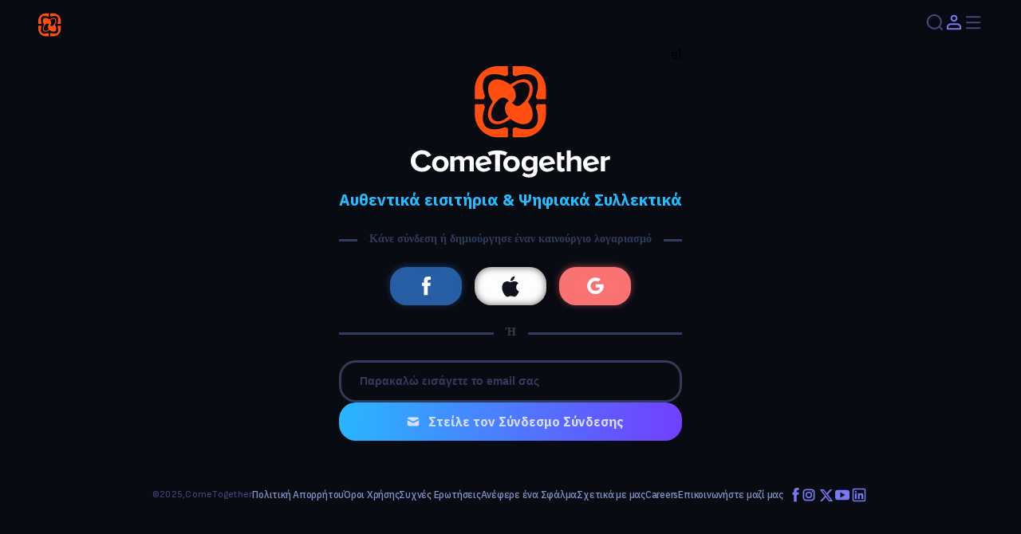

--- FILE ---
content_type: text/html; charset=utf-8
request_url: https://cometogether.live/el/login?encoded=%7B%22path%22%3A%22%2Fevent%2F207%2Fskg-techno-mayhem-strike-11-w-gegen-aida-arko-ocd-mar-us-kosm-ss-celestia-sger%22%7D
body_size: 69916
content:
<!DOCTYPE html><html lang="el"><head><meta charSet="utf-8" data-next-head=""/><meta name="viewport" content="width=device-width" data-next-head=""/><title data-next-head="">Σύνδεση - ComeTogether</title><link rel="canonical" href="https://cometogether.live/el%2Flogin" data-next-head=""/><meta name="description" content="Πραγματοποιήστε είσοδο στο cometogether.live" data-next-head=""/><meta name="keywords" content="" data-next-head=""/><meta name="author" content="COMETOGETHER" data-next-head=""/><meta itemProp="title" content="Σύνδεση - ComeTogether" data-next-head=""/><meta itemProp="description" content="Πραγματοποιήστε είσοδο στο cometogether.live" data-next-head=""/><meta itemProp="image" content="https://images.cometogether.live/app/logo.jpg" data-next-head=""/><meta property="og:type" content="website" data-next-head=""/><meta property="og:site_name" content="COMETOGETHER" data-next-head=""/><meta property="fb:app_id" content="1273301856198310" data-next-head=""/><meta property="og:url" content="https://cometogether.live/el%2Flogin" data-next-head=""/><meta property="og:title" content="Σύνδεση - ComeTogether" data-next-head=""/><meta property="og:description" content="Πραγματοποιήστε είσοδο στο cometogether.live" data-next-head=""/><meta property="og:image" content="https://images.cometogether.live/app/logo.jpg" data-next-head=""/><meta property="og:image:width" content="1000" data-next-head=""/><meta property="og:image:height" content="1000" data-next-head=""/><meta property="twitter:card" content="summary_large_image" data-next-head=""/><meta property="twitter:site" content="@cometogether" data-next-head=""/><meta property="twitter:creator" content="@cometogether" data-next-head=""/><meta property="twitter:title" content="Σύνδεση - ComeTogether" data-next-head=""/><meta property="twitter:description" content="Πραγματοποιήστε είσοδο στο cometogether.live" data-next-head=""/><meta property="twitter:image" content="https://images.cometogether.live/app/logo.jpg" data-next-head=""/><meta property="twitter:image:src" content="https://images.cometogether.live/app/logo.jpg" data-next-head=""/><meta property="product:brand" content="COMETOGETHER" data-next-head=""/><meta property="product:availability" content="in stock" data-next-head=""/><link rel="manifest" href="/manifest.json"/><link rel="shortcut icon" href="/logo.ico"/><link rel="preload" href="/_next/static/media/377915621367f354-s.p.woff2" as="font" type="font/woff2" crossorigin="anonymous" data-next-font="size-adjust"/><link rel="preload" href="/_next/static/media/825394e9faec38fd-s.p.woff2" as="font" type="font/woff2" crossorigin="anonymous" data-next-font="size-adjust"/><link rel="preload" href="/_next/static/media/c9c3823090ec8b55-s.p.woff2" as="font" type="font/woff2" crossorigin="anonymous" data-next-font="size-adjust"/><link rel="preload" href="/_next/static/media/26d4368bf94c0ec4-s.p.woff2" as="font" type="font/woff2" crossorigin="anonymous" data-next-font="size-adjust"/><script id="gtag-init" data-nscript="beforeInteractive">
            window.dataLayer = window.dataLayer || [];
            function gtag(){dataLayer.push(arguments);}
            gtag('js', new Date());
            gtag('config', 'G-P43PFZZE3N', {
              debug_mode: false,
              send_page_view: false
            });
            gtag('consent', 'default', {
              'ad_storage': 'denied',
              'ad_user_data': 'denied',
              'ad_personalization': 'denied',
              'analytics_storage': 'denied'
            });
          </script><link rel="preload" href="/_next/static/css/990931e6512c9c8b.css" as="style"/><link rel="stylesheet" href="/_next/static/css/990931e6512c9c8b.css" data-n-g=""/><link rel="preload" href="/_next/static/css/26372a5478b50067.css" as="style"/><link rel="stylesheet" href="/_next/static/css/26372a5478b50067.css" data-n-p=""/><noscript data-n-css=""></noscript><script defer="" nomodule="" src="/_next/static/chunks/polyfills-42372ed130431b0a.js"></script><script id="google-maps-script" src="https://maps.googleapis.com/maps/api/js?key=AIzaSyA9O2U64eMOoySIzcIUXxWNM4btfHBqSCQ&amp;libraries=places" defer="" data-nscript="beforeInteractive"></script><script src="https://www.googletagmanager.com/gtag/js?id=G-P43PFZZE3N" defer="" data-nscript="beforeInteractive"></script><script src="/_next/static/chunks/webpack-f059cf154edcba63.js" defer=""></script><script src="/_next/static/chunks/framework-b9fd9bcc3ecde907.js" defer=""></script><script src="/_next/static/chunks/main-c8e88c79de05268f.js" defer=""></script><script src="/_next/static/chunks/pages/_app-778285116c67a111.js" defer=""></script><script src="/_next/static/chunks/1dbfff34-eaf835c0f494fb62.js" defer=""></script><script src="/_next/static/chunks/9d008a28-a8eff4e268e61c15.js" defer=""></script><script src="/_next/static/chunks/5900-3313bc61209813f2.js" defer=""></script><script src="/_next/static/chunks/3845-7aabfd331e8d17aa.js" defer=""></script><script src="/_next/static/chunks/4781-59a82bf3e84f7aef.js" defer=""></script><script src="/_next/static/chunks/pages/login-df6037783353cc59.js" defer=""></script><script src="/_next/static/yLseINg7w_kTLEnGH9xng/_buildManifest.js" defer=""></script><script src="/_next/static/yLseINg7w_kTLEnGH9xng/_ssgManifest.js" defer=""></script></head><div id="__next"><style data-emotion="css-global pcqmwh"></style><div class="__className_d2c80c __className_4ee038"><style data-emotion="css 1iyoj2o">.css-1iyoj2o{display:-webkit-box;display:-webkit-flex;display:-ms-flexbox;display:flex;-webkit-flex-direction:column;-ms-flex-direction:column;flex-direction:column;}</style><div class="css-1iyoj2o"><style data-emotion="css oop9go">.css-oop9go{display:-webkit-box;display:-webkit-flex;display:-ms-flexbox;display:flex;-webkit-box-pack:center;-ms-flex-pack:center;-webkit-justify-content:center;justify-content:center;background:linear-gradient( rgba(9,11,18,0.5) 0%, rgba(9,11,18, 0) 100%);-webkit-backdrop-filter:blur(0px);backdrop-filter:blur(0px);height:56px;width:100%;z-index:100;position:fixed;top:0px;-webkit-transition:top 0.4s;transition:top 0.4s;}@media print{.css-oop9go{display:none;}}</style><header opacity="0" class="css-oop9go"><style data-emotion="css 1rcs587">.css-1rcs587{display:-webkit-box;display:-webkit-flex;display:-ms-flexbox;display:flex;width:100%;-webkit-box-pack:justify;-webkit-justify-content:space-between;justify-content:space-between;padding:24px 48px;}@media screen and (max-width: 840px){.css-1rcs587{width:100%;margin:0px 10px;padding:16px;}}</style><nav class="css-1rcs587"><style data-emotion="css w5x3h9">.css-w5x3h9{-webkit-align-self:center;-ms-flex-item-align:center;align-self:center;height:24px;min-width:140px;cursor:pointer;}</style><a class="css-w5x3h9" href="/el"><svg xmlns="http://www.w3.org/2000/svg" width="29" height="30" viewBox="0 0 29 30" fill="none"><path fill-rule="evenodd" clip-rule="evenodd" d="M14.1241 21.6825C11.4724 23.7431 8.31025 24.5098 6.66092 22.8132C4.99337 21.1019 5.38529 17.8645 7.43555 15.1219C7.44467 15.1127 7.44468 15.1035 7.4538 15.0934C5.42175 12.36 5.02985 9.11247 6.68828 7.40759C8.33761 5.71378 11.4724 6.45011 14.1241 8.50979C16.7757 6.44919 19.9285 5.67783 21.5779 7.37441C23.2454 9.08573 22.8535 12.3222 20.8032 15.0648C20.7941 15.0749 20.7941 15.0841 20.785 15.0934C22.817 17.8267 23.2089 21.1102 21.5505 22.8151C19.9012 24.5089 16.7757 23.7431 14.1241 21.6825ZM14.7892 15.3588C14.771 15.3717 14.7527 15.3846 14.7254 15.3975V15.3993C15.2812 16.1144 15.8189 16.4646 16.3109 16.6102C17.0946 16.8591 17.7142 16.5716 17.9238 16.4112C18.261 16.2011 18.6437 15.873 19.0811 15.4297C19.3909 15.1118 19.6733 14.7782 19.9285 14.4381C20.0652 14.2501 20.1927 14.0566 20.3202 13.8603C21.0583 12.6522 21.4048 11.338 21.4048 10.2082C21.4048 10.1446 21.4048 10.081 21.3957 10.0193C21.3774 9.42213 21.2316 8.89776 20.9127 8.47016C20.858 8.39183 20.7943 8.31625 20.7214 8.24621C20.6485 8.16511 20.5664 8.09138 20.4753 8.02595C20.0744 7.7246 19.5731 7.5698 19.0264 7.55597C19.0081 7.55505 18.9899 7.55411 18.9716 7.55319C17.4863 7.50158 16.4202 8.2582 15.5728 8.90236C15.3541 9.06456 15.1445 9.22676 14.935 9.37973C14.9258 9.38803 14.9167 9.3963 14.8985 9.4046C14.9349 9.43408 14.9624 9.4645 14.9988 9.49676C15.254 9.79534 15.4817 10.128 15.6549 10.481C16.0558 11.2965 16.2654 12.3176 16.1196 13.2558C15.9738 14.0999 15.5456 14.8611 14.7892 15.3588ZM7.91853 16.3282C7.18044 17.5364 6.83422 18.8515 6.83422 19.9813C6.83422 20.0449 6.83423 20.1075 6.84334 20.1702C6.86157 20.7664 7.00717 21.2917 7.3261 21.7193C7.38077 21.7977 7.44475 21.8723 7.51765 21.9433C7.59054 22.0244 7.67257 22.0972 7.7637 22.1635C8.16464 22.4639 8.66567 22.6188 9.21241 22.6326C9.23063 22.6335 9.24891 22.6345 9.26714 22.6354C10.7524 22.687 11.8186 21.9304 12.666 21.2871C12.8847 21.124 13.0942 20.9618 13.3038 20.8088C13.3129 20.8005 13.3221 20.7923 13.3403 20.784C13.3039 20.7545 13.2764 20.7241 13.2491 20.6918C12.9848 20.3941 12.757 20.0615 12.5748 19.7085C12.183 18.892 11.9734 17.8719 12.1192 16.9337C12.265 16.0896 12.6934 15.3283 13.4498 14.8307C13.468 14.8169 13.486 14.804 13.5134 14.7911L13.5043 14.7902C12.9575 14.0741 12.4199 13.7239 11.9279 13.5783C11.1442 13.3304 10.5245 13.618 10.3058 13.7774C9.9778 13.9875 9.59507 14.3165 9.15768 14.7588C8.84786 15.0768 8.56544 15.4113 8.3103 15.7504C8.17362 15.9394 8.04611 16.1319 7.91853 16.3282ZM3.68118 13.8972C3.65384 14.0105 3.57183 14.1055 3.45337 14.1055C2.34167 14.1055 0.573986 14.1055 0.136595 14.1055C0.0636971 14.1055 0 14.0419 0 13.9635V10.0119C0 4.91665 4.09144 0.779785 9.13054 0.779785H13.0395C13.076 0.779785 13.1125 0.794514 13.1399 0.821239C13.1581 0.847964 13.1763 0.883913 13.1763 0.921697V4.27524C13.1763 4.39504 13.0852 4.46598 12.9668 4.50653C12.7025 4.60329 12.4656 4.68809 12.0829 4.84199C12.0374 4.86042 11.9825 4.85305 11.937 4.83462C9.31263 3.80709 5.87742 3.55919 4.31922 5.14426C2.7519 6.72934 2.99786 10.1981 4.00932 12.8521C4.02755 12.8991 4.03667 12.9517 4.01844 12.9987C3.84531 13.4641 3.78142 13.5885 3.68118 13.8972ZM24.5576 13.8972C24.4574 13.5885 24.3935 13.4641 24.2203 12.9987C24.2021 12.9517 24.2112 12.8991 24.2295 12.8521C25.2409 10.1981 25.4871 6.72934 23.9198 5.14426C22.3616 3.55919 18.9261 3.80709 16.3018 4.83462C16.2562 4.85305 16.2016 4.86042 16.1561 4.84199C15.7734 4.68809 15.5365 4.60329 15.2722 4.50653C15.1538 4.46598 15.0627 4.39504 15.0627 4.27524V0.921697C15.0627 0.883913 15.0807 0.847964 15.0989 0.821239C15.1263 0.794514 15.1628 0.779785 15.1992 0.779785H19.1085C24.1476 0.779785 28.239 4.91665 28.239 10.0119V13.9635C28.239 14.0419 28.1751 14.1055 28.1022 14.1055C27.6648 14.1055 25.8971 14.1055 24.7854 14.1055C24.6669 14.1055 24.5849 14.0105 24.5576 13.8972ZM3.68118 16.3448C3.78142 16.6536 3.84531 16.778 4.01844 17.2434C4.03667 17.2903 4.02755 17.3429 4.00932 17.3899C2.99786 20.044 2.7519 23.5118 4.31922 25.0968C5.87742 26.6828 9.31263 26.4349 11.937 25.4065C11.9825 25.389 12.0374 25.3807 12.0829 25.3991C12.4656 25.5539 12.7025 25.6378 12.9668 25.7345C13.0852 25.7751 13.1763 25.847 13.1763 25.9659V29.3194C13.1763 29.3572 13.1581 29.3931 13.1399 29.4199C13.1125 29.4466 13.076 29.4622 13.0395 29.4622H9.13054C4.09144 29.4622 0 25.3254 0 20.2301V16.2785C0 16.2002 0.0636971 16.1366 0.136595 16.1366C0.573986 16.1366 2.34167 16.1366 3.45337 16.1366C3.57183 16.1366 3.65384 16.2315 3.68118 16.3448ZM24.5576 16.3448C24.5849 16.2315 24.6669 16.1366 24.7854 16.1366C25.8971 16.1366 27.6648 16.1366 28.1022 16.1366C28.1751 16.1366 28.239 16.2002 28.239 16.2785V20.2301C28.239 25.3254 24.1476 29.4622 19.1085 29.4622H15.1992C15.1628 29.4622 15.1263 29.4466 15.0989 29.4199C15.0807 29.3931 15.0627 29.3572 15.0627 29.3194V25.9659C15.0627 25.847 15.1538 25.7751 15.2722 25.7345C15.5365 25.6378 15.7734 25.5539 16.1561 25.3991C16.2016 25.3807 16.2562 25.389 16.3018 25.4065C18.9261 26.4349 22.3616 26.6828 23.9198 25.0968C25.4871 23.5118 25.2409 20.044 24.2295 17.3899C24.2112 17.3429 24.2021 17.2903 24.2203 17.2434C24.3935 16.778 24.4574 16.6536 24.5576 16.3448Z" fill="#FF4E10"></path></svg></a><style data-emotion="css 9hzdsg">.css-9hzdsg{display:-webkit-box;display:-webkit-flex;display:-ms-flexbox;display:flex;-webkit-align-items:center;-webkit-box-align:center;-ms-flex-align:center;align-items:center;gap:1rem;overflow-x:visible;z-index:1000;}</style><div class="css-9hzdsg"><style data-emotion="css 11fmihc">.css-11fmihc{-webkit-text-decoration:none;text-decoration:none;color:#7879F1;position:relative;-webkit-transition:all 0.2s ease-in-out;transition:all 0.2s ease-in-out;text-align:left;line-height:14px;display:-webkit-box;display:-webkit-flex;display:-ms-flexbox;display:flex;-webkit-flex:1 1 auto;-ms-flex:1 1 auto;flex:1 1 auto;font-size:16px;width:-webkit-max-content;width:-moz-max-content;width:max-content;}.css-11fmihc:hover{-webkit-transform:translate(0, -2px);-moz-transform:translate(0, -2px);-ms-transform:translate(0, -2px);transform:translate(0, -2px);}</style><div class="css-11fmihc"><style data-emotion="css elq8ow">.css-elq8ow{display:-webkit-box;display:-webkit-flex;display:-ms-flexbox;display:flex;-webkit-align-items:center;-webkit-box-align:center;-ms-flex-align:center;align-items:center;gap:0.5rem;cursor:pointer;}</style><div class="css-elq8ow"><svg width="24" height="24" viewBox="0 0 24 24" fill="none" xmlns="http://www.w3.org/2000/svg"><path fill-rule="evenodd" clip-rule="evenodd" d="M7.05037 5.33553C8.66119 4.19661 10.6585 3.74424 12.6028 4.07792C14.5472 4.4116 16.2793 5.50401 17.4182 7.11482C18.5572 8.72564 19.0095 10.7229 18.6759 12.6673C18.3422 14.6116 17.2498 16.3438 15.6389 17.4827C14.0281 18.6216 12.0309 19.074 10.0865 18.7403C8.14215 18.4066 6.40999 17.3142 5.27107 15.7034C4.13216 14.0926 3.67978 12.0953 4.01347 10.151C4.34715 8.20661 5.43956 6.47444 7.05037 5.33553ZM12.9411 2.10674C10.474 1.68333 7.93966 2.25734 5.89574 3.70249C3.85182 5.14763 2.46569 7.34553 2.04228 9.81267C1.61888 12.2798 2.19289 14.8141 3.63803 16.858C5.08318 18.902 7.28108 20.2881 9.74822 20.7115C12.2154 21.1349 14.7497 20.5609 16.7936 19.1157C16.9962 18.9725 17.1923 18.8218 17.3817 18.6642L20.3828 21.6653C20.7733 22.0558 21.4065 22.0558 21.797 21.6653C22.1875 21.2748 22.1875 20.6416 21.797 20.2511L18.775 17.2291C19.7307 16.009 20.3801 14.5608 20.647 13.0056C21.0704 10.5384 20.4964 8.00412 19.0513 5.96019C17.6061 3.91627 15.4082 2.53014 12.9411 2.10674Z" fill="#424A7D"></path></svg></div></div><div class="css-11fmihc"><style data-emotion="css jqvg2j">.css-jqvg2j{display:-webkit-box;display:-webkit-flex;display:-ms-flexbox;display:flex;-webkit-align-items:center;-webkit-box-align:center;-ms-flex-align:center;align-items:center;gap:0.5rem;}</style><a class="css-jqvg2j" href="/el/login?encoded=%7B%22path%22%3A%22%2Fevent%2F207%2Fskg-techno-mayhem-strike-11-w-gegen-aida-arko-ocd-mar-us-kosm-ss-celestia-sger%22%7D#"><svg xmlns="http://www.w3.org/2000/svg" width="24" height="24" viewBox="0 0 24 24" fill="none"><path fill-rule="evenodd" clip-rule="evenodd" d="M14.326 6.92883C14.326 8.21347 13.2846 9.25487 12 9.25487C10.7154 9.25487 9.67396 8.21347 9.67396 6.92883C9.67396 5.64419 10.7154 4.60278 12 4.60278C13.2846 4.60278 14.326 5.64419 14.326 6.92883ZM16.326 6.92883C16.326 9.31804 14.3892 11.2549 12 11.2549C9.61079 11.2549 7.67396 9.31804 7.67396 6.92883C7.67396 4.53962 9.61079 2.60278 12 2.60278C14.3892 2.60278 16.326 4.53962 16.326 6.92883ZM19.0306 18.2177V19.3197H4.96973V18.2177C4.96973 16.5608 6.31287 15.2177 7.96973 15.2177H12.0002H16.0306C17.6875 15.2177 19.0306 16.5608 19.0306 18.2177ZM2.96973 18.2177C2.96973 15.4563 5.2083 13.2177 7.96973 13.2177H12.0002H16.0306C18.7921 13.2177 21.0306 15.4563 21.0306 18.2177V20.3197C21.0306 20.872 20.5829 21.3197 20.0306 21.3197H3.96973C3.41744 21.3197 2.96973 20.872 2.96973 20.3197V18.2177Z" fill="#7879F1"></path></svg></a></div><div style="height:24px"><div><svg width="24" height="24" viewBox="0 0 23 23" fill="none" xmlns="http://www.w3.org/2000/svg"><path d="M2.77344 5.06429C2.77344 4.55619 3.18534 4.14429 3.69344 4.14429H19.6135C20.1216 4.14429 20.5335 4.55619 20.5335 5.06429C20.5335 5.57239 20.1216 5.98429 19.6135 5.98429H3.69344C3.18534 5.98429 2.77344 5.57239 2.77344 5.06429Z" fill="#424A7D"></path><path d="M2.77344 18.4979C2.77344 17.9898 3.18534 17.5779 3.69344 17.5779H19.6135C20.1216 17.5779 20.5335 17.9898 20.5335 18.4979C20.5335 19.006 20.1216 19.4179 19.6135 19.4179H3.69344C3.18534 19.4179 2.77344 19.006 2.77344 18.4979Z" fill="#424A7D"></path><path d="M20.5332 11.7811C20.5332 11.273 20.1213 10.8611 19.6132 10.8611H3.69314C3.18503 10.8611 2.77314 11.273 2.77314 11.7811C2.77314 12.2892 3.18503 12.7011 3.69314 12.7011H19.6132C20.1213 12.7011 20.5332 12.2892 20.5332 11.7811Z" fill="#424A7D"></path></svg></div><style data-emotion="css xuy4g4">.css-xuy4g4 .MuiDrawer-paper{margin-top:56px;overflow:auto;background-color:#090B12;background-image:none;padding-right:16px;}</style><style data-emotion="css 1v4l4f0">.css-1v4l4f0{z-index:1200;}.css-1v4l4f0 .MuiDrawer-paper{margin-top:56px;overflow:auto;background-color:#090B12;background-image:none;padding-right:16px;}</style></div></div></nav></header><style data-emotion="css qa3zb8">.css-qa3zb8{width:100%;height:100%;display:-webkit-box;display:-webkit-flex;display:-ms-flexbox;display:flex;-webkit-flex-direction:column;-ms-flex-direction:column;flex-direction:column;background-color:#090B12;min-height:calc(100vh - (56px + 252px));}</style><main class="css-qa3zb8"><style data-emotion="css gp86yx">.css-gp86yx{display:-webkit-box;display:-moz-box;display:-ms-flexbox;display:-webkit-box;display:-webkit-flex;display:-ms-flexbox;display:flex;-webkit-align-items:center;-moz-box-align:center;-ms-flex-align:center;-webkit-align-items:center;-webkit-box-align:center;-ms-flex-align:center;align-items:center;-webkit-box-pack:center;-ms-flex-pack:center;-webkit-justify-content:center;justify-content:center;background-color:#090B12;height:100%;overflow:auto;margin-top:56px;min-height:calc(100vh - (56px + 252px));}</style><div class="css-gp86yx"><style data-emotion="css 1r481u0">.css-1r481u0{text-align:center;display:-webkit-box;display:-webkit-flex;display:-ms-flexbox;display:flex;-webkit-flex-direction:column;-ms-flex-direction:column;flex-direction:column;margin:auto;padding:0 20px;color:#000000;}</style><div class="css-1r481u0"><style data-emotion="css 1kzh8vg">.css-1kzh8vg{width:100%;display:-webkit-box;display:-webkit-flex;display:-ms-flexbox;display:flex;-webkit-box-pack:end;-ms-flex-pack:end;-webkit-justify-content:flex-end;justify-content:flex-end;}.css-1kzh8vg .Dropdown-control{width:50px;text-align:right;float:right;}.css-1kzh8vg .is-open .Dropdown-arrow{border-color:transparent transparent gray;}.css-1kzh8vg .Dropdown-arrow{border-color:gray transparent transparent;}.css-1kzh8vg .Dropdown-menu{width:64px;right:0;}</style><div class="css-1kzh8vg"><div class="Dropdown-root"><div class="Dropdown-control travel-form-inputs" aria-haspopup="listbox"><div class="Dropdown-placeholder is-selected">el</div><div class="Dropdown-arrow-wrapper"><span class="Dropdown-arrow"></span></div></div></div></div><style data-emotion="css 1hgts9t">.css-1hgts9t{width:100%;display:-webkit-box;display:-webkit-flex;display:-ms-flexbox;display:flex;-webkit-box-pack:center;-ms-flex-pack:center;-webkit-justify-content:center;justify-content:center;}</style><div class="css-1hgts9t"><div style="cursor:pointer"><svg width="250" height="100%" viewBox="0 0 643 361" version="1.1" xmlns="http://www.w3.org/2000/svg" xmlns:xlink="http://www.w3.org/1999/xlink" xml:space="preserve" fill-rule="evenodd" clip-rule="evenodd" stroke-linejoin="round" stroke-miterlimit="2"><g transform="matrix(1,0,0,1,-6310.84,-1275.47)"><g transform="matrix(0.206803,0,0,0.678433,7767.11,-5525.66)"><g transform="matrix(1,0,0,0.241827,-1.81899e-11,7975.81)"><g transform="matrix(8.98485,0,0,11.3255,-38828.6,5941.13)"><path d="M3710.64,315.302C3698.51,324.616 3684.06,328.08 3676.52,320.411C3668.9,312.676 3670.69,298.044 3680.06,285.647C3680.09,285.604 3680.12,285.56 3680.16,285.517C3670.85,273.161 3669.08,258.479 3676.67,250.774C3684.2,243.117 3698.53,246.445 3710.64,255.756C3722.78,246.442 3737.19,242.954 3744.73,250.623C3752.35,258.358 3750.56,272.99 3741.19,285.387C3741.16,285.43 3741.12,285.474 3741.09,285.517C3750.4,297.873 3752.17,312.714 3744.58,320.42C3737.06,328.077 3722.75,324.613 3710.64,315.302ZM3682.3,291.099C3678.9,296.561 3677.31,302.502 3677.33,307.61C3677.33,307.897 3677.33,308.181 3677.34,308.463C3677.43,311.16 3678.11,313.533 3679.56,315.465C3679.82,315.821 3680.11,316.159 3680.43,316.479C3680.79,316.845 3681.17,317.176 3681.58,317.473C3683.41,318.835 3685.7,319.533 3688.18,319.596C3688.27,319.601 3688.36,319.605 3688.45,319.608C3695.24,319.841 3700.12,316.421 3703.98,313.512C3704.99,312.778 3705.96,312.044 3706.89,311.352C3706.94,311.315 3706.99,311.277 3707.05,311.24C3706.91,311.107 3706.76,310.968 3706.63,310.824C3705.42,309.476 3704.4,307.972 3703.59,306.377C3701.78,302.688 3700.82,298.075 3701.48,293.834C3702.13,290.017 3704.09,286.578 3707.55,284.327C3707.64,284.267 3707.74,284.209 3707.84,284.151L3707.84,284.144C3705.33,280.909 3702.84,279.327 3700.63,278.668C3697.04,277.546 3694.21,278.844 3693.21,279.567C3691.69,280.519 3689.92,282.003 3687.96,284.005C3686.54,285.442 3685.24,286.951 3684.09,288.487C3683.44,289.339 3682.85,290.212 3682.3,291.099ZM3713.7,286.715C3713.61,286.774 3713.51,286.833 3713.41,286.891L3713.41,286.897C3715.92,290.133 3718.41,291.714 3720.62,292.374C3724.21,293.496 3727.04,292.197 3728.04,291.475C3729.56,290.523 3731.33,289.039 3733.29,287.037C3734.71,285.599 3736.01,284.091 3737.16,282.554C3737.81,281.703 3738.4,280.83 3738.95,279.943C3742.35,274.481 3743.93,268.539 3743.92,263.432C3743.92,263.145 3743.92,262.86 3743.91,262.579C3743.82,259.881 3743.14,257.508 3741.69,255.576C3741.43,255.221 3741.14,254.883 3740.82,254.563C3740.46,254.197 3740.08,253.866 3739.67,253.569C3737.84,252.207 3735.55,251.509 3733.07,251.446C3732.98,251.441 3732.89,251.437 3732.8,251.434C3726.01,251.201 3721.13,254.62 3717.27,257.53C3716.26,258.264 3715.29,258.998 3714.36,259.689C3714.31,259.727 3714.26,259.765 3714.2,259.801C3714.34,259.935 3714.49,260.074 3714.62,260.217C3715.83,261.565 3716.85,263.07 3717.66,264.665C3719.47,268.353 3720.43,272.967 3719.77,277.208C3719.12,281.025 3717.16,284.464 3713.7,286.715ZM3665.02,280.231C3664.87,280.722 3664.53,281.131 3664.02,281.131C3659.17,281.132 3651.42,281.132 3649.53,281.132C3649.19,281.132 3648.91,280.857 3648.91,280.517L3648.91,263.442C3648.91,241.422 3666.79,223.545 3688.81,223.545L3705.89,223.545C3706.05,223.545 3706.21,223.609 3706.33,223.725C3706.44,223.84 3706.5,223.996 3706.5,224.159L3706.5,238.652C3706.5,239.166 3706.09,239.476 3705.6,239.651C3704.45,240.069 3703.41,240.433 3701.72,241.1C3701.52,241.18 3701.29,241.147 3701.09,241.069C3689.62,236.626 3674.62,235.555 3667.78,242.408C3660.93,249.257 3662,264.245 3666.44,275.716C3666.52,275.918 3666.55,276.145 3666.47,276.348C3665.71,278.361 3665.43,278.898 3665.02,280.231ZM3756.23,280.231C3755.81,278.898 3755.54,278.361 3754.78,276.348C3754.7,276.145 3754.73,275.918 3754.81,275.716C3759.24,264.245 3760.32,249.257 3753.47,242.408C3746.64,235.555 3731.63,236.626 3720.16,241.069C3719.96,241.147 3719.73,241.18 3719.53,241.1C3717.84,240.433 3716.8,240.069 3715.64,239.651C3715.16,239.476 3714.74,239.166 3714.74,238.652L3714.74,224.159C3714.74,223.996 3714.81,223.84 3714.93,223.725C3715.04,223.609 3715.2,223.545 3715.36,223.545L3732.44,223.545C3754.46,223.545 3772.34,241.422 3772.34,263.442L3772.34,280.517C3772.34,280.857 3772.06,281.132 3771.72,281.132C3769.83,281.132 3762.08,281.132 3757.23,281.131C3756.72,281.131 3756.38,280.722 3756.23,280.231ZM3665.02,290.811C3665.43,292.144 3665.71,292.681 3666.47,294.694C3666.55,294.896 3666.52,295.124 3666.44,295.326C3662,306.797 3660.93,321.785 3667.78,328.634C3674.62,335.486 3689.62,334.416 3701.09,329.973C3701.29,329.895 3701.52,329.862 3701.72,329.941C3703.41,330.609 3704.45,330.972 3705.6,331.391C3706.09,331.565 3706.5,331.875 3706.5,332.39L3706.5,346.883C3706.5,347.046 3706.44,347.202 3706.33,347.317C3706.21,347.432 3706.05,347.497 3705.89,347.497L3688.81,347.497C3666.79,347.497 3648.91,329.62 3648.91,307.599L3648.91,290.524C3648.91,290.185 3649.19,289.91 3649.53,289.91C3651.42,289.91 3659.17,289.91 3664.02,289.911C3664.53,289.911 3664.87,290.32 3665.02,290.811ZM3756.23,290.811C3756.38,290.32 3756.72,289.911 3757.23,289.911C3762.08,289.91 3769.83,289.91 3771.72,289.91C3772.06,289.91 3772.34,290.185 3772.34,290.524L3772.34,307.599C3772.34,329.62 3754.46,347.497 3732.44,347.497L3715.36,347.497C3715.2,347.497 3715.04,347.432 3714.93,347.317C3714.81,347.202 3714.74,347.046 3714.74,346.883L3714.74,332.39C3714.74,331.875 3715.16,331.565 3715.64,331.391C3716.8,330.972 3717.84,330.609 3719.53,329.941C3719.73,329.862 3719.96,329.895 3720.16,329.973C3731.63,334.416 3746.64,335.486 3753.47,328.634C3760.32,321.785 3759.24,306.797 3754.81,295.326C3754.73,295.124 3754.7,294.896 3754.78,294.694C3755.54,292.681 3755.81,292.144 3756.23,290.811Z" fill="rgb(255,78,16)"></path></g><g transform="matrix(8.98485,0,0,11.3255,-37359.3,5941.13)"><path d="M3394.2,407.363C3388.52,407.363 3383.78,405.614 3379.98,402.117C3376.18,398.62 3374.29,394.118 3374.29,388.609C3374.29,383.101 3376.18,378.599 3379.98,375.102C3383.78,371.605 3388.52,369.856 3394.2,369.856C3401.2,369.856 3406.41,372.81 3409.86,378.716L3403.01,381.978C3402.19,380.456 3400.98,379.197 3399.39,378.2C3397.8,377.204 3396.07,376.705 3394.2,376.705C3390.8,376.705 3387.99,377.829 3385.79,380.075C3383.58,382.322 3382.48,385.167 3382.48,388.609C3382.48,392.052 3383.58,394.897 3385.79,397.144C3387.99,399.39 3390.8,400.514 3394.2,400.514C3396.07,400.514 3397.8,400.025 3399.39,399.046C3400.98,398.068 3402.19,396.799 3403.01,395.241L3409.86,398.448C3406.3,404.391 3401.09,407.363 3394.2,407.363ZM3436.01,403.395C3433.39,406.04 3429.91,407.363 3425.58,407.363C3421.24,407.363 3417.77,406.031 3415.17,403.367C3412.57,400.704 3411.27,397.433 3411.27,393.556C3411.27,389.679 3412.57,386.417 3415.17,383.772C3417.77,381.126 3421.24,379.804 3425.58,379.804C3429.91,379.804 3433.39,381.126 3436.01,383.772C3438.63,386.417 3439.94,389.679 3439.94,393.556C3439.94,397.433 3438.63,400.713 3436.01,403.395ZM3420.53,399.046C3421.76,400.496 3423.44,401.22 3425.58,401.22C3427.71,401.22 3429.4,400.487 3430.65,399.019C3431.91,397.551 3432.53,395.73 3432.53,393.556C3432.53,391.418 3431.91,389.615 3430.65,388.147C3429.4,386.68 3427.71,385.946 3425.58,385.946C3423.44,385.946 3421.76,386.68 3420.53,388.147C3419.29,389.615 3418.68,391.418 3418.68,393.556C3418.68,395.73 3419.29,397.56 3420.53,399.046ZM3483.72,406.71L3476.54,406.71L3476.54,390.131C3476.54,387.341 3475.2,385.946 3472.5,385.946C3471.34,385.946 3470.27,386.254 3469.28,386.87C3468.29,387.486 3467.49,388.193 3466.89,388.99L3466.89,406.71L3459.71,406.71L3459.71,390.131C3459.71,387.341 3458.37,385.946 3455.67,385.946C3454.55,385.946 3453.48,386.254 3452.47,386.87C3451.46,387.486 3450.66,388.211 3450.06,389.044L3450.06,406.71L3442.94,406.71L3442.94,380.456L3450.06,380.456L3450.06,383.88C3450.74,382.938 3451.91,382.023 3453.6,381.135C3455.28,380.248 3457.06,379.804 3458.93,379.804C3462.85,379.804 3465.36,381.398 3466.44,384.587C3467.31,383.282 3468.59,382.159 3470.29,381.217C3471.99,380.275 3473.81,379.804 3475.76,379.804C3478.3,379.804 3480.26,380.465 3481.65,381.788C3483.03,383.11 3483.72,385.094 3483.72,387.74L3483.72,406.71ZM3503.82,407.088C3499.7,407.825 3496.06,407.186 3492.9,405.171C3489.74,403.157 3487.78,400.118 3487,396.056C3486.28,392.242 3486.96,388.803 3489.06,385.738C3491.16,382.673 3494.21,380.782 3498.22,380.065C3502.19,379.355 3505.66,380.09 3508.62,382.268C3511.59,384.447 3513.47,387.657 3514.28,391.897L3514.57,393.394L3494.76,396.935C3495.3,398.606 3496.37,399.89 3497.94,400.788C3499.52,401.685 3501.4,401.939 3503.57,401.551C3504.74,401.341 3505.98,400.881 3507.27,400.171C3508.01,399.764 3509.18,398.842 3509.18,398.842L3513.11,402.687C3513.11,402.687 3509.21,406.125 3503.82,407.088ZM3506.9,390.01C3506.51,388.569 3505.66,387.357 3504.36,386.375C3503.05,385.393 3501.34,385.09 3499.25,385.464C3497.26,385.82 3495.83,386.675 3494.94,388.03C3494.06,389.386 3493.67,390.828 3493.77,392.358L3506.9,390.01ZM3559.54,403.395C3556.92,406.04 3553.45,407.363 3549.11,407.363C3544.77,407.363 3541.3,406.031 3538.7,403.367C3536.1,400.704 3534.8,397.433 3534.8,393.556C3534.8,389.679 3536.1,386.417 3538.7,383.772C3541.3,381.126 3544.77,379.804 3549.11,379.804C3553.45,379.804 3556.92,381.126 3559.54,383.772C3562.16,386.417 3563.47,389.679 3563.47,393.556C3563.47,397.433 3562.16,400.713 3559.54,403.395ZM3544.06,399.046C3545.29,400.496 3546.97,401.22 3549.11,401.22C3551.24,401.22 3552.93,400.487 3554.18,399.019C3555.44,397.551 3556.06,395.73 3556.06,393.556C3556.06,391.418 3555.44,389.615 3554.18,388.147C3552.93,386.68 3551.24,385.946 3549.11,385.946C3546.97,385.946 3545.29,386.68 3544.06,388.147C3542.82,389.615 3542.2,391.418 3542.2,393.556C3542.2,395.73 3542.82,397.56 3544.06,399.046ZM3579.31,417.364C3574.64,417.364 3570.75,416.06 3567.64,413.451L3570.84,408.45C3572.86,410.624 3575.69,411.711 3579.31,411.711C3581.33,411.711 3583.08,411.195 3584.56,410.162C3586.04,409.129 3586.78,407.435 3586.78,405.08L3586.78,402.416C3584.53,405.17 3581.74,406.547 3578.42,406.547C3574.9,406.547 3572.03,405.379 3569.8,403.041C3567.58,400.704 3566.47,397.415 3566.47,393.175C3566.47,388.972 3567.58,385.692 3569.8,383.337C3572.03,380.981 3574.9,379.804 3578.42,379.804C3581.78,379.804 3584.57,381.144 3586.78,383.826L3586.78,380.456L3593.96,380.456L3593.96,404.917C3593.96,407.308 3593.52,409.356 3592.64,411.059C3591.76,412.762 3590.57,414.049 3589.08,414.918C3587.58,415.788 3586.04,416.413 3584.45,416.794C3582.86,417.174 3581.15,417.364 3579.31,417.364ZM3580.66,400.405C3581.82,400.405 3582.98,400.115 3584.14,399.535C3585.3,398.955 3586.18,398.249 3586.78,397.415L3586.78,388.936C3586.18,388.066 3585.31,387.35 3584.17,386.789C3583.03,386.227 3581.86,385.946 3580.66,385.946C3578.6,385.946 3576.95,386.598 3575.7,387.903C3574.44,389.207 3573.82,390.965 3573.82,393.175C3573.82,395.386 3574.44,397.144 3575.7,398.448C3576.95,399.753 3578.6,400.405 3580.66,400.405ZM3614.06,407.088C3609.94,407.825 3606.3,407.186 3603.14,405.171C3599.97,403.157 3598.01,400.118 3597.23,396.056C3596.51,392.242 3597.19,388.803 3599.29,385.738C3601.39,382.673 3604.44,380.782 3608.45,380.065C3612.42,379.355 3615.89,380.09 3618.86,382.268C3621.82,384.447 3623.7,387.657 3624.51,391.897L3624.8,393.394L3604.99,396.935C3605.54,398.606 3606.6,399.89 3608.18,400.788C3609.76,401.685 3611.63,401.939 3613.8,401.551C3614.98,401.341 3616.21,400.881 3617.5,400.171C3618.24,399.764 3619.41,398.842 3619.41,398.842L3623.35,402.687C3623.35,402.687 3619.44,406.125 3614.06,407.088ZM3617.14,390.01C3616.75,388.569 3615.9,387.357 3614.59,386.375C3613.28,385.393 3611.58,385.09 3609.48,385.464C3607.49,385.82 3606.06,386.675 3605.18,388.03C3604.29,389.386 3603.9,390.828 3604,392.358L3617.14,390.01ZM3690.36,407.088C3686.24,407.825 3682.6,407.186 3679.44,405.171C3676.28,403.157 3674.31,400.118 3673.54,396.056C3672.81,392.242 3673.5,388.803 3675.6,385.738C3677.7,382.673 3680.75,380.782 3684.76,380.065C3688.73,379.355 3692.2,380.09 3695.16,382.268C3698.12,384.447 3700.01,387.657 3700.82,391.897L3701.1,393.394L3681.3,396.935C3681.84,398.606 3682.91,399.89 3684.48,400.788C3686.06,401.685 3687.93,401.939 3690.11,401.551C3691.28,401.341 3692.52,400.881 3693.81,400.171C3694.55,399.764 3695.72,398.842 3695.72,398.842L3699.65,402.687C3699.65,402.687 3695.75,406.125 3690.36,407.088ZM3693.44,390.01C3693.05,388.569 3692.2,387.357 3690.89,386.375C3689.59,385.393 3687.88,385.09 3685.79,385.464C3683.8,385.82 3682.37,386.675 3681.48,388.03C3680.6,389.386 3680.21,390.828 3680.31,392.358L3693.44,390.01ZM3635.85,407.363C3633.34,407.363 3631.43,406.747 3630.12,405.515C3628.82,404.283 3628.16,402.507 3628.16,400.188L3628.16,373.281L3635.34,373.281L3635.34,380.456L3640.84,380.456L3640.84,386.49L3635.34,386.49L3635.34,398.339C3635.34,399.173 3635.57,399.861 3636.02,400.405C3636.47,400.949 3637.06,401.22 3637.81,401.22C3638.93,401.22 3639.76,400.967 3640.28,400.459L3641.8,405.678C3640.49,406.801 3638.5,407.363 3635.85,407.363ZM3670.26,406.71L3663.14,406.71L3663.14,390.729C3663.14,388.99 3662.71,387.758 3661.85,387.033C3660.99,386.308 3659.73,385.946 3658.09,385.946C3655.58,385.946 3653.53,386.979 3651.92,389.044L3651.92,406.71L3644.79,406.71L3644.79,370.454L3651.92,370.454L3651.92,383.88C3652.89,382.757 3654.21,381.797 3655.87,380.999C3657.54,380.202 3659.4,379.804 3661.45,379.804C3664.37,379.804 3666.57,380.528 3668.05,381.978C3669.53,383.427 3670.26,385.457 3670.26,388.066L3670.26,406.71ZM3711.23,406.71L3704.1,406.71L3704.1,380.456L3711.23,380.456L3711.23,384.043C3712.24,382.811 3713.53,381.797 3715.1,380.999C3716.67,380.202 3718.26,379.804 3719.87,379.804L3719.87,386.544C3719.38,386.435 3718.72,386.381 3717.9,386.381C3716.7,386.381 3715.43,386.671 3714.09,387.251C3712.74,387.83 3711.79,388.537 3711.23,389.37L3711.23,406.71ZM3520.79,377.041C3517.43,377.346 3514.08,378.107 3510.72,379.745L3507.74,373.763C3513.44,370.985 3519.11,370.211 3524.79,370.196C3530.49,370.182 3536.18,370.939 3541.88,373.775L3538.85,379.733C3535.51,378.068 3532.16,377.312 3528.81,377.021L3528.81,406.71L3520.79,406.71L3520.79,377.041Z" fill="white"></path></g></g></g></g></svg></div></div><style data-emotion="css dbeboj">.css-dbeboj{margin-top:10px;display:-webkit-box;display:-moz-box;display:-ms-flexbox;display:-webkit-box;display:-webkit-flex;display:-ms-flexbox;display:flex;-webkit-align-items:center;-moz-box-align:center;-ms-flex-align:center;-webkit-align-items:center;-webkit-box-align:center;-ms-flex-align:center;align-items:center;-webkit-box-pack:center;-ms-flex-pack:center;-webkit-justify-content:center;justify-content:center;}</style><div class="css-dbeboj"><style data-emotion="css 1e0e256">.css-1e0e256{color:#24bdff;font-size:20px;font-family:'IBM Plex Sans',sans-serif;font-style:normal;font-weight:700;text-transform:normal;padding-top:0px;word-break:break-all;}</style><span font-size="20" font-weight="700" color="carinalTeal" class="css-1e0e256">Αυθεντικά εισιτήρια &amp; Ψηφιακά Συλλεκτικά</span></div><style data-emotion="css 8frmue">.css-8frmue{border-bottom:3px solid #323B5C;line-height:1px;margin-top:32px;margin-bottom:32px;width:100%;text-align:center;}</style><div class="css-8frmue"><style data-emotion="css 1f7b34k">.css-1f7b34k{width:25px;padding:0 15px;height:18px;color:#323B5C;background-color:#090B12;font-family:'Signika Negative';font-size:0.875rem;font-style:normal;font-weight:600;letter-spacing:-0.00038rem;}</style><span class="css-1f7b34k">Κάνε σύνδεση ή δημιούργησε έναν καινούργιο λογαριασμό</span></div><style data-emotion="css 1arhtpz">.css-1arhtpz{display:display:-webkit-box;display:-moz-box;display:-ms-flexbox;display:-webkit-box;display:-webkit-flex;display:-ms-flexbox;display:flex;-webkit-flex-direction:row;-ms-flex-direction:row;flex-direction:row;-webkit-box-pack:center;-ms-flex-pack:center;-webkit-justify-content:center;justify-content:center;gap:10px;}</style><div class="css-1arhtpz"><style data-emotion="css aomfpp">.css-aomfpp{box-shadow:0px -1px 9px rgba(39, 94, 164, 0.47),inset 0px 0px 8px 1px rgba(39, 94, 164, 0.51);}.css-aomfpp:hover{background:#FDFDFD!important;}.css-aomfpp:hover svg path{fill:#275EA4!important;}.css-aomfpp:focus,.css-aomfpp:active{background:#275EA4!important;}.css-aomfpp:focus svg path,.css-aomfpp:active svg path{fill:#ffffff!important;}</style><style data-emotion="css 1qb87ul">.css-1qb87ul{box-shadow:0px -1px 9px rgba(39, 94, 164, 0.47),inset 0px 0px 8px 1px rgba(39, 94, 164, 0.51);}.css-1qb87ul.css-1qb87ul{background:#275EA4;color:#2B2E43;width:90px;height:48px;gap:0px;border-radius:21px;-webkit-box-pack:none;-ms-flex-pack:none;-webkit-justify-content:none;justify-content:none;font-family:'IBM Plex Sans',sans-serif;font-size:16px;font-weight:600;cursor:pointer;line-height:normal;padding:15px;}.css-1qb87ul:hover{background:#FDFDFD!important;}.css-1qb87ul:hover svg path{fill:#275EA4!important;}.css-1qb87ul:focus,.css-1qb87ul:active{background:#275EA4!important;}.css-1qb87ul:focus svg path,.css-1qb87ul:active svg path{fill:#ffffff!important;}</style><style data-emotion="css 19xbdk6">.css-19xbdk6{display:-webkit-inline-box;display:-webkit-inline-flex;display:-ms-inline-flexbox;display:inline-flex;-webkit-align-items:center;-webkit-box-align:center;-ms-flex-align:center;align-items:center;-webkit-box-pack:center;-ms-flex-pack:center;-webkit-justify-content:center;justify-content:center;position:relative;box-sizing:border-box;-webkit-tap-highlight-color:transparent;background-color:transparent;outline:0;border:0;margin:0;border-radius:0;padding:0;cursor:pointer;-webkit-user-select:none;-moz-user-select:none;-ms-user-select:none;user-select:none;vertical-align:middle;-moz-appearance:none;-webkit-appearance:none;-webkit-text-decoration:none;text-decoration:none;color:inherit;box-shadow:0px -1px 9px rgba(39, 94, 164, 0.47),inset 0px 0px 8px 1px rgba(39, 94, 164, 0.51);}.css-19xbdk6::-moz-focus-inner{border-style:none;}.css-19xbdk6.Mui-disabled{pointer-events:none;cursor:default;}@media print{.css-19xbdk6{-webkit-print-color-adjust:exact;color-adjust:exact;}}.css-19xbdk6.css-19xbdk6{background:#275EA4;color:#2B2E43;width:90px;height:48px;gap:0px;border-radius:21px;-webkit-box-pack:none;-ms-flex-pack:none;-webkit-justify-content:none;justify-content:none;font-family:'IBM Plex Sans',sans-serif;font-size:16px;font-weight:600;cursor:pointer;line-height:normal;padding:15px;}.css-19xbdk6:hover{background:#FDFDFD!important;}.css-19xbdk6:hover svg path{fill:#275EA4!important;}.css-19xbdk6:focus,.css-19xbdk6:active{background:#275EA4!important;}.css-19xbdk6:focus svg path,.css-19xbdk6:active svg path{fill:#ffffff!important;}</style><button class="MuiButtonBase-root css-19xbdk6" tabindex="0" type="button" gap="0" mode="contained" color="metallicDark" backgroundColor="facebookBlue" font-size="16" font-family="&#x27;IBM Plex Sans&#x27;, sans-serif" borderRadius="21"><style data-emotion="css 10tckod">.css-10tckod{display:-webkit-box;display:-moz-box;display:-ms-flexbox;display:-webkit-box;display:-webkit-flex;display:-ms-flexbox;display:flex;-webkit-flex-direction:column;-ms-flex-direction:column;flex-direction:column;-webkit-align-items:center;-webkit-box-align:center;-ms-flex-align:center;align-items:center;-webkit-box-pack:center;-ms-flex-pack:center;-webkit-justify-content:center;justify-content:center;-webkit-transform:rotate(0deg);-moz-transform:rotate(0deg);-ms-transform:rotate(0deg);transform:rotate(0deg);}</style><span style="margin-right:0px;margin-left:0px" class="css-10tckod"><svg width="11" height="24" viewBox="0 0 11 24" xmlns="http://www.w3.org/2000/svg"><path d="M2.48532 23.3083H7.28604V11.6894H10.4883L10.9124 7.68602H7.28604L7.29126 5.6817C7.29126 4.63778 7.39043 4.07798 8.88845 4.07798H10.8902V0.0732422H7.68664C3.8385 0.0732422 2.48532 2.01624 2.48532 5.2824V7.68602H0.0869141V11.6908H2.48532V23.3083Z" fill="#FDFDFD"></path></svg></span> <!-- --> </button><style data-emotion="css xc1tyt">.css-xc1tyt{margin:0px 1rem;background:#ffffff;box-shadow:0px -1px 9px rgba(0, 0, 0, 0.47),inset 0px 0px 8px 1px rgba(0, 0, 0, 0.51);}.css-xc1tyt:hover{background:#10121F!important;}.css-xc1tyt:hover svg path{fill:#ffffff;}.css-xc1tyt:focus,.css-xc1tyt:active{background:#ffffff!important;}.css-xc1tyt:focus svg path,.css-xc1tyt:active svg path{fill:#000000;}</style><style data-emotion="css 9yrdjo">.css-9yrdjo{margin:0px 1rem;background:#ffffff;box-shadow:0px -1px 9px rgba(0, 0, 0, 0.47),inset 0px 0px 8px 1px rgba(0, 0, 0, 0.51);}.css-9yrdjo.css-9yrdjo{background:#FDFDFD;color:#2B2E43;width:90px;height:48px;gap:0px;border-radius:21px;-webkit-box-pack:none;-ms-flex-pack:none;-webkit-justify-content:none;justify-content:none;font-family:'IBM Plex Sans',sans-serif;font-size:16px;font-weight:600;cursor:pointer;line-height:normal;padding:15px;}.css-9yrdjo:hover{background:#10121F!important;}.css-9yrdjo:hover svg path{fill:#ffffff;}.css-9yrdjo:focus,.css-9yrdjo:active{background:#ffffff!important;}.css-9yrdjo:focus svg path,.css-9yrdjo:active svg path{fill:#000000;}</style><style data-emotion="css 41zkrm">.css-41zkrm{display:-webkit-inline-box;display:-webkit-inline-flex;display:-ms-inline-flexbox;display:inline-flex;-webkit-align-items:center;-webkit-box-align:center;-ms-flex-align:center;align-items:center;-webkit-box-pack:center;-ms-flex-pack:center;-webkit-justify-content:center;justify-content:center;position:relative;box-sizing:border-box;-webkit-tap-highlight-color:transparent;background-color:transparent;outline:0;border:0;margin:0;border-radius:0;padding:0;cursor:pointer;-webkit-user-select:none;-moz-user-select:none;-ms-user-select:none;user-select:none;vertical-align:middle;-moz-appearance:none;-webkit-appearance:none;-webkit-text-decoration:none;text-decoration:none;color:inherit;margin:0px 1rem;background:#ffffff;box-shadow:0px -1px 9px rgba(0, 0, 0, 0.47),inset 0px 0px 8px 1px rgba(0, 0, 0, 0.51);}.css-41zkrm::-moz-focus-inner{border-style:none;}.css-41zkrm.Mui-disabled{pointer-events:none;cursor:default;}@media print{.css-41zkrm{-webkit-print-color-adjust:exact;color-adjust:exact;}}.css-41zkrm.css-41zkrm{background:#FDFDFD;color:#2B2E43;width:90px;height:48px;gap:0px;border-radius:21px;-webkit-box-pack:none;-ms-flex-pack:none;-webkit-justify-content:none;justify-content:none;font-family:'IBM Plex Sans',sans-serif;font-size:16px;font-weight:600;cursor:pointer;line-height:normal;padding:15px;}.css-41zkrm:hover{background:#10121F!important;}.css-41zkrm:hover svg path{fill:#ffffff;}.css-41zkrm:focus,.css-41zkrm:active{background:#ffffff!important;}.css-41zkrm:focus svg path,.css-41zkrm:active svg path{fill:#000000;}</style><button class="MuiButtonBase-root css-41zkrm" tabindex="0" type="button" gap="0" mode="contained" color="metallicDark" backgroundColor="metallicPearlWhite" font-size="16" font-family="&#x27;IBM Plex Sans&#x27;, sans-serif" borderRadius="21"><span style="margin-right:0px;margin-left:0px" class="css-10tckod"><svg width="22" height="27" fill="none" viewBox="0 0 22 27" xmlns="http://www.w3.org/2000/svg"><path d="M18.1155 14.3602C18.1522 18.254 21.577 19.5497 21.6149 19.5663C21.5859 19.6577 21.0677 21.4129 19.8106 23.2259C18.7238 24.7933 17.596 26.355 15.8192 26.3873C14.0734 26.4191 13.512 25.3657 11.516 25.3657C9.52068 25.3657 8.89696 26.355 7.24435 26.4191C5.52935 26.4831 4.22339 24.7241 3.12763 23.1624C0.888591 19.9679 -0.822501 14.1355 1.47506 10.1986C2.61644 8.24347 4.65618 7.00542 6.87013 6.97367C8.55421 6.94197 10.1438 8.09177 11.1733 8.09177C12.2022 8.09177 14.1338 6.70903 16.1645 6.9121C17.0147 6.94702 19.401 7.25099 20.9333 9.4644C20.8098 9.53993 18.0859 11.1048 18.1155 14.3602V14.3602ZM14.8345 4.79867C15.745 3.71103 16.3578 2.19694 16.1906 0.69043C14.8782 0.742484 13.2912 1.55349 12.3498 2.64053C11.5061 3.60315 10.7673 5.14389 10.9666 6.62059C12.4295 6.73228 13.9239 5.887 14.8345 4.79867" fill="#10121F"></path></svg></span> <!-- --> </button><style data-emotion="css ty8os2">.css-ty8os2{background:linear-gradient(
      0deg,
      #FA7373,
      #FA7373
    ),#a32d2d!important;box-shadow:0px -1px 9px rgba(250, 115, 115, 0.47),inset 0px 0px 8px 1px rgba(250, 115, 115, 0.51);}.css-ty8os2:hover{background:#FDFDFD!important;}.css-ty8os2:hover svg path{fill:#FA7373;}.css-ty8os2:focus,.css-ty8os2:active{background:linear-gradient(
        0deg,
        #FA7373,
        #FA7373
      ),#a32d2d!important;}.css-ty8os2:focus svg path,.css-ty8os2:active svg path{fill:#ffffff;}</style><style data-emotion="css 1xsryjb">.css-1xsryjb{background:linear-gradient(
      0deg,
      #FA7373,
      #FA7373
    ),#a32d2d!important;box-shadow:0px -1px 9px rgba(250, 115, 115, 0.47),inset 0px 0px 8px 1px rgba(250, 115, 115, 0.51);}.css-1xsryjb.css-1xsryjb{background:#FDFDFD;color:#2B2E43;width:90px;height:48px;gap:0px;border-radius:21px;-webkit-box-pack:none;-ms-flex-pack:none;-webkit-justify-content:none;justify-content:none;font-family:'IBM Plex Sans',sans-serif;font-size:16px;font-weight:600;cursor:pointer;line-height:normal;padding:15px;}.css-1xsryjb:hover{background:#FDFDFD!important;}.css-1xsryjb:hover svg path{fill:#FA7373;}.css-1xsryjb:focus,.css-1xsryjb:active{background:linear-gradient(
        0deg,
        #FA7373,
        #FA7373
      ),#a32d2d!important;}.css-1xsryjb:focus svg path,.css-1xsryjb:active svg path{fill:#ffffff;}</style><style data-emotion="css 1k2c3e8">.css-1k2c3e8{display:-webkit-inline-box;display:-webkit-inline-flex;display:-ms-inline-flexbox;display:inline-flex;-webkit-align-items:center;-webkit-box-align:center;-ms-flex-align:center;align-items:center;-webkit-box-pack:center;-ms-flex-pack:center;-webkit-justify-content:center;justify-content:center;position:relative;box-sizing:border-box;-webkit-tap-highlight-color:transparent;background-color:transparent;outline:0;border:0;margin:0;border-radius:0;padding:0;cursor:pointer;-webkit-user-select:none;-moz-user-select:none;-ms-user-select:none;user-select:none;vertical-align:middle;-moz-appearance:none;-webkit-appearance:none;-webkit-text-decoration:none;text-decoration:none;color:inherit;background:linear-gradient(
      0deg,
      #FA7373,
      #FA7373
    ),#a32d2d!important;box-shadow:0px -1px 9px rgba(250, 115, 115, 0.47),inset 0px 0px 8px 1px rgba(250, 115, 115, 0.51);}.css-1k2c3e8::-moz-focus-inner{border-style:none;}.css-1k2c3e8.Mui-disabled{pointer-events:none;cursor:default;}@media print{.css-1k2c3e8{-webkit-print-color-adjust:exact;color-adjust:exact;}}.css-1k2c3e8.css-1k2c3e8{background:#FDFDFD;color:#2B2E43;width:90px;height:48px;gap:0px;border-radius:21px;-webkit-box-pack:none;-ms-flex-pack:none;-webkit-justify-content:none;justify-content:none;font-family:'IBM Plex Sans',sans-serif;font-size:16px;font-weight:600;cursor:pointer;line-height:normal;padding:15px;}.css-1k2c3e8:hover{background:#FDFDFD!important;}.css-1k2c3e8:hover svg path{fill:#FA7373;}.css-1k2c3e8:focus,.css-1k2c3e8:active{background:linear-gradient(
        0deg,
        #FA7373,
        #FA7373
      ),#a32d2d!important;}.css-1k2c3e8:focus svg path,.css-1k2c3e8:active svg path{fill:#ffffff;}</style><button class="MuiButtonBase-root css-1k2c3e8" tabindex="0" type="button" gap="0" mode="contained" color="metallicDark" backgroundColor="metallicPearlWhite" font-size="16" font-family="&#x27;IBM Plex Sans&#x27;, sans-serif" borderRadius="21"><span style="margin-right:0px;margin-left:0px" class="css-10tckod"><svg width="21" height="22" fill="none" viewBox="0 0 21 22" xmlns="http://www.w3.org/2000/svg"><path fill-rule="evenodd" clip-rule="evenodd" d="M13.7688 5.44259L17.1379 2.68431C15.3368 1.18891 13.0231 0.290039 10.4996 0.290039C6.48022 0.290039 2.9934 2.57 1.26252 5.9071H1.26246C0.519022 7.3391 0.0996094 8.96539 0.0996094 10.69C0.0996094 12.4734 0.548191 14.1517 1.33904 15.6185L1.3389 15.6187C3.09548 18.8764 6.5389 21.0901 10.4995 21.0901C12.964 21.0901 15.2281 20.233 17.0103 18.8004L17.0098 18.7998L17.0096 18.7997L17.01 18.7998L17.0106 18.8003C18.8432 17.3272 20.166 15.2455 20.6723 12.8615C20.8214 12.1609 20.8997 11.4346 20.8997 10.69C20.8997 10.026 20.8374 9.37631 20.718 8.74719H16.3706H10.7284V12.8615H16.2895C15.7889 14.1975 14.8386 15.3135 13.6227 16.0266L13.6227 16.027L13.6223 16.0267C12.7063 16.5644 11.6389 16.8724 10.4995 16.8724C7.84866 16.8724 5.58755 15.2039 4.70924 12.86L4.70933 12.8597C4.45563 12.1848 4.31734 11.4534 4.31726 10.69C4.31726 9.98655 4.43498 9.31056 4.65098 8.68083L4.65105 8.68089C5.48533 6.25286 7.78877 4.50773 10.4996 4.50773C11.7002 4.50773 12.8208 4.85003 13.7688 5.44259Z" fill="#FDFDFD"></path></svg></span> <!-- --> </button></div><div class="css-8frmue"><span class="css-1f7b34k">Ή</span></div><style data-emotion="css lq3wug">.css-lq3wug{width:100%;display:-webkit-box;display:-webkit-flex;display:-ms-flexbox;display:flex;-webkit-align-items:center;-webkit-box-align:center;-ms-flex-align:center;align-items:center;-webkit-flex-direction:column;-ms-flex-direction:column;flex-direction:column;gap:16px;}</style><form class="css-lq3wug"><style data-emotion="css 1gmu52y">.css-1gmu52y{border-radius:21px;border:3px solid #323B5C!important;background-color:inherit;font-size:14px;padding:14px 23px 14px 23px;width:100%;font-weight:600;line-height:19px;color:#FDFDFD;}.css-1gmu52y::-webkit-input-placeholder{color:#323B5C;}.css-1gmu52y::-moz-placeholder{color:#323B5C;}.css-1gmu52y:-ms-input-placeholder{color:#323B5C;}.css-1gmu52y::placeholder{color:#323B5C;}.css-1gmu52y::-webkit-input-placeholder{color:#323B5C;}.css-1gmu52y::-moz-placeholder{color:#323B5C;}.css-1gmu52y:focus-visible{outline-color:#2B2E43;}@media only screen and (max-width: 840px){.css-1gmu52y{width:100%;color:#FDFDFD;}}</style><input type="text" class="fs-block css-1gmu52y" id="e-mail" placeholder="Παρακαλώ εισάγετε το email σας"/><style data-emotion="css 1g5k8s3">.css-1g5k8s3{font-weight:600;font-size:16px;line-height:21px;}.css-1g5k8s3:disabled{background-color:#808080;}.css-1g5k8s3 div{font-size:inherit;}</style><style data-emotion="css 6t4gek">.css-6t4gek{font-weight:600;font-size:16px;line-height:21px;}.css-6t4gek.css-6t4gek{background:linear-gradient(91.85deg, #24BDFF -5.72%, #7737FF 106.82%);color:#D7DEFF;width:100%;height:48px;gap:0px;border-radius:21px;-webkit-box-pack:none;-ms-flex-pack:none;-webkit-justify-content:none;justify-content:none;font-family:'IBM Plex Sans',sans-serif;font-size:16px;font-weight:600;cursor:pointer;line-height:normal;padding:15px;}.css-6t4gek:disabled{background-color:#808080;}.css-6t4gek div{font-size:inherit;}</style><style data-emotion="css 1xjlhk9">.css-1xjlhk9{display:-webkit-inline-box;display:-webkit-inline-flex;display:-ms-inline-flexbox;display:inline-flex;-webkit-align-items:center;-webkit-box-align:center;-ms-flex-align:center;align-items:center;-webkit-box-pack:center;-ms-flex-pack:center;-webkit-justify-content:center;justify-content:center;position:relative;box-sizing:border-box;-webkit-tap-highlight-color:transparent;background-color:transparent;outline:0;border:0;margin:0;border-radius:0;padding:0;cursor:pointer;-webkit-user-select:none;-moz-user-select:none;-ms-user-select:none;user-select:none;vertical-align:middle;-moz-appearance:none;-webkit-appearance:none;-webkit-text-decoration:none;text-decoration:none;color:inherit;font-weight:600;font-size:16px;line-height:21px;}.css-1xjlhk9::-moz-focus-inner{border-style:none;}.css-1xjlhk9.Mui-disabled{pointer-events:none;cursor:default;}@media print{.css-1xjlhk9{-webkit-print-color-adjust:exact;color-adjust:exact;}}.css-1xjlhk9.css-1xjlhk9{background:linear-gradient(91.85deg, #24BDFF -5.72%, #7737FF 106.82%);color:#D7DEFF;width:100%;height:48px;gap:0px;border-radius:21px;-webkit-box-pack:none;-ms-flex-pack:none;-webkit-justify-content:none;justify-content:none;font-family:'IBM Plex Sans',sans-serif;font-size:16px;font-weight:600;cursor:pointer;line-height:normal;padding:15px;}.css-1xjlhk9:disabled{background-color:#808080;}.css-1xjlhk9 div{font-size:inherit;}</style><button class="MuiButtonBase-root css-1xjlhk9" tabindex="0" type="submit" gap="0" mode="contained" color="fontPrimary" backgroundColor="btnPrimary" font-size="16" font-family="&#x27;IBM Plex Sans&#x27;, sans-serif" borderRadius="21"><span style="margin-right:10px;margin-left:10px" class="css-10tckod"><svg width="18" height="18" fill="none" viewBox="0 0 20 20" xmlns="http://www.w3.org/2000/svg"><path d="M2.003 5.884L10 9.882l7.997-3.998A2 2 0 0016 4H4a2 2 0 00-1.997 1.884z" fill="#D7DEFF"></path><path d="M18 8.118l-8 4-8-4V14a2 2 0 002 2h12a2 2 0 002-2V8.118z" fill="#D7DEFF"></path></svg></span> <!-- -->Στείλε τον Σύνδεσμο Σύνδεσης<!-- --> </button><style data-emotion="css 14qo9az">.css-14qo9az{font-family:'Sofia Sans',sans-serif;color:#EB5757;font-size:14px;font-style:normal;font-weight:600;line-height:19px;padding-top:0px;}</style><span font-weight="400" color="candyRed" class="css-14qo9az"></span></form></div></div></main><style data-emotion="css 1429kwu">.css-1429kwu{display:-webkit-box;display:-webkit-flex;display:-ms-flexbox;display:flex;-webkit-flex-direction:column;-ms-flex-direction:column;flex-direction:column;-webkit-box-pack:center;-ms-flex-pack:center;-webkit-justify-content:center;justify-content:center;padding-top:2rem;padding-bottom:1rem;background:#090B12;-webkit-align-items:center;-webkit-box-align:center;-ms-flex-align:center;align-items:center;max-width:100%;height:4.5rem;width:100%;z-index:100;}@media (max-width: 840px){.css-1429kwu{height:auto;-webkit-flex-direction:column;-ms-flex-direction:column;flex-direction:column;-webkit-box-pack:center;-ms-flex-pack:center;-webkit-justify-content:center;justify-content:center;padding-top:2rem;padding-bottom:1rem;}}@media print{.css-1429kwu{display:none;}}</style><footer class="css-1429kwu"><style data-emotion="css 1qvgmws">.css-1qvgmws{display:-webkit-box;display:-webkit-flex;display:-ms-flexbox;display:flex;gap:2rem;-webkit-align-items:center;-webkit-box-align:center;-ms-flex-align:center;align-items:center;-webkit-flex-direction:row;-ms-flex-direction:row;flex-direction:row;}@media (max-width: 840px){.css-1qvgmws{-webkit-flex-direction:column;-ms-flex-direction:column;flex-direction:column;gap:4rem;margin-top:3rem;margin-bottom:5rem;}}</style><div class="css-1qvgmws"><style data-emotion="css llq06b">.css-llq06b{display:-webkit-box;display:-webkit-flex;display:-ms-flexbox;display:flex;-webkit-box-pack:center;-ms-flex-pack:center;-webkit-justify-content:center;justify-content:center;-webkit-align-items:center;-webkit-box-align:center;-ms-flex-align:center;align-items:center;gap:1rem;-webkit-flex-direction:row;-ms-flex-direction:row;flex-direction:row;}@media (max-width: 840px){.css-llq06b{-webkit-flex-direction:column;-ms-flex-direction:column;flex-direction:column;gap:1rem;}}</style><div class="css-llq06b"><style data-emotion="css 1c77t5h">.css-1c77t5h{font-family:'Sofia Sans',sans-serif;text-decoration-line:none;-webkit-text-decoration:undefined;text-decoration:undefined;font-weight:normal;font-size:0.75rem;line-height:14px;letter-spacing:-0.32px;letter-spacing:0.015rem;color:#424A7D;font-family:'Sofia Sans',sans-serif;}</style><span color="spaceDark" class="css-1c77t5h">©2025,ComeTogether</span><style data-emotion="css 19silsf">.css-19silsf{font-family:'IBM Plex Sans',sans-serif;font-size:12px;font-style:normal;line-height:18px;letter-spacing:-0.24px;font-weight:500;line-height:1.125rem;color:#8390C6;curson:pointer;}</style><a href="/el/policy" class="css-19silsf">Πολιτική Απορρήτου</a><a href="/el/terms" class="css-19silsf">Όροι Χρήσης</a><a href="/el/faq" class="css-19silsf">Συχνές Ερωτήσεις</a><a href="/cdn-cgi/l/email-protection#bac9cfcacad5c8cefad9d5d7dfced5dddfced2dfc894d4dfcecdd5c8d185c9cfd8d0dfd9ce87e8dfcad5c8ce9adb9af8cfdd9b" class="css-19silsf">Ανέφερε ένα Σφάλμα</a><a href="https://cometogether.network" target="_blank" class="css-19silsf">Σχετικά με μας</a><a href="https://cometogether.network/careers" target="_blank" class="css-19silsf">Careers</a><a href="https://cometogether.network/contact" target="_blank" class="css-19silsf">Επικοινωνήστε μαζί μας</a><style data-emotion="css p70mr5">.css-p70mr5{display:-webkit-box;display:-webkit-flex;display:-ms-flexbox;display:flex;-webkit-box-pack:center;-ms-flex-pack:center;-webkit-justify-content:center;justify-content:center;padding-left:10px;gap:12px;}</style><div class="css-p70mr5"><style data-emotion="css pqfpvp">.css-pqfpvp.css-pqfpvp{background:transparent;color:#7879F1;width:auto;height:48px;gap:18px;border-radius:20px;-webkit-box-pack:left;-ms-flex-pack:left;-webkit-justify-content:left;justify-content:left;font-family:'IBM Plex Sans',sans-serif;font-size:12px;font-weight:600;cursor:pointer;line-height:normal;padding:0px;}</style><style data-emotion="css k3l3n6">.css-k3l3n6{display:-webkit-inline-box;display:-webkit-inline-flex;display:-ms-inline-flexbox;display:inline-flex;-webkit-align-items:center;-webkit-box-align:center;-ms-flex-align:center;align-items:center;-webkit-box-pack:center;-ms-flex-pack:center;-webkit-justify-content:center;justify-content:center;position:relative;box-sizing:border-box;-webkit-tap-highlight-color:transparent;background-color:transparent;outline:0;border:0;margin:0;border-radius:0;padding:0;cursor:pointer;-webkit-user-select:none;-moz-user-select:none;-ms-user-select:none;user-select:none;vertical-align:middle;-moz-appearance:none;-webkit-appearance:none;-webkit-text-decoration:none;text-decoration:none;color:inherit;}.css-k3l3n6::-moz-focus-inner{border-style:none;}.css-k3l3n6.Mui-disabled{pointer-events:none;cursor:default;}@media print{.css-k3l3n6{-webkit-print-color-adjust:exact;color-adjust:exact;}}.css-k3l3n6.css-k3l3n6{background:transparent;color:#7879F1;width:auto;height:48px;gap:18px;border-radius:20px;-webkit-box-pack:left;-ms-flex-pack:left;-webkit-justify-content:left;justify-content:left;font-family:'IBM Plex Sans',sans-serif;font-size:12px;font-weight:600;cursor:pointer;line-height:normal;padding:0px;}</style><button class="MuiButtonBase-root css-k3l3n6" tabindex="0" type="button" gap="18" mode="contained" color="primary" backgroundColor="transparent" font-size="12" font-family="&#x27;IBM Plex Sans&#x27;, sans-serif" padding="0" justifyContent="left"><span style="margin-right:0px;margin-left:0px" class="css-10tckod"><svg width="11" height="18" viewBox="0 0 11 24" xmlns="http://www.w3.org/2000/svg"><path d="M2.48532 23.3083H7.28604V11.6894H10.4883L10.9124 7.68602H7.28604L7.29126 5.6817C7.29126 4.63778 7.39043 4.07798 8.88845 4.07798H10.8902V0.0732422H7.68664C3.8385 0.0732422 2.48532 2.01624 2.48532 5.2824V7.68602H0.0869141V11.6908H2.48532V23.3083Z" fill="#7879F1"></path></svg></span> <!-- --> </button><button class="MuiButtonBase-root css-k3l3n6" tabindex="0" type="button" gap="18" mode="contained" color="primary" backgroundColor="transparent" font-size="12" font-family="&#x27;IBM Plex Sans&#x27;, sans-serif" padding="0" justifyContent="left"><span style="margin-right:0px;margin-left:0px" class="css-10tckod"><svg xmlns="http://www.w3.org/2000/svg" viewBox="0,0,256,256" width="22" height="20" fill-rule="nonzero"><g fill="#7879F1" fill-rule="nonzero" stroke="none" stroke-width="1" stroke-linecap="butt" stroke-linejoin="miter" stroke-miterlimit="10" stroke-dasharray="" stroke-dashoffset="0" font-family="none" font-weight="none" font-size="none" text-anchor="none"><g transform="scale(10.66667,10.66667)"><path d="M8,3c-2.757,0 -5,2.243 -5,5v8c0,2.757 2.243,5 5,5h8c2.757,0 5,-2.243 5,-5v-8c0,-2.757 -2.243,-5 -5,-5zM8,5h8c1.654,0 3,1.346 3,3v8c0,1.654 -1.346,3 -3,3h-8c-1.654,0 -3,-1.346 -3,-3v-8c0,-1.654 1.346,-3 3,-3zM17,6c-0.55228,0 -1,0.44772 -1,1c0,0.55228 0.44772,1 1,1c0.55228,0 1,-0.44772 1,-1c0,-0.55228 -0.44772,-1 -1,-1zM12,7c-2.757,0 -5,2.243 -5,5c0,2.757 2.243,5 5,5c2.757,0 5,-2.243 5,-5c0,-2.757 -2.243,-5 -5,-5zM12,9c1.654,0 3,1.346 3,3c0,1.654 -1.346,3 -3,3c-1.654,0 -3,-1.346 -3,-3c0,-1.654 1.346,-3 3,-3z"></path></g></g></svg></span> <!-- --> </button> <button class="MuiButtonBase-root css-k3l3n6" tabindex="0" type="button" gap="18" mode="contained" color="primary" backgroundColor="transparent" font-size="12" font-family="&#x27;IBM Plex Sans&#x27;, sans-serif" padding="0" justifyContent="left"><span style="margin-right:0px;margin-left:0px" class="css-10tckod"><svg width="22" height="15" viewBox="0 0 200 181" fill="#7879F1" xmlns="http://www.w3.org/2000/svg"><path d="M157.508 0H188.175L121.175 76.5833L200 180.775H138.283L89.95 117.575L34.6333 180.775H3.95L75.6167 98.8583L0 0.00833372H63.2833L106.975 57.775L157.508 0ZM146.75 162.425H163.742L54.05 17.3917H35.8167L146.75 162.425Z" fill="#7879F1"></path></svg></span> <!-- --> </button> <button class="MuiButtonBase-root css-k3l3n6" tabindex="0" type="button" gap="18" mode="contained" color="primary" backgroundColor="transparent" font-size="12" font-family="&#x27;IBM Plex Sans&#x27;, sans-serif" padding="0" justifyContent="left"><span style="margin-right:0px;margin-left:0px" class="css-10tckod"><svg fill="#7879F1" width="18" height="24" id="Layer_1" xmlns="http://www.w3.org/2000/svg" viewBox="-271 311.2 256 179.8"><path d="M-59.1,311.2h-167.8c0,0-44.1,0-44.1,44.1v91.5c0,0,0,44.1,44.1,44.1h167.8c0,0,44.1,0,44.1-44.1v-91.5  C-15,355.3-15,311.2-59.1,311.2z M-177.1,450.3v-98.5l83.8,49.3L-177.1,450.3z"></path></svg></span> <!-- --> </button> <button class="MuiButtonBase-root css-k3l3n6" tabindex="0" type="button" gap="18" mode="contained" color="primary" backgroundColor="transparent" font-size="12" font-family="&#x27;IBM Plex Sans&#x27;, sans-serif" padding="0" justifyContent="left"><span style="margin-right:0px;margin-left:0px" class="css-10tckod"><svg width="24" height="18" viewBox="0 0 24 24" fill="none" xmlns="http://www.w3.org/2000/svg"><path d="M6.5 8C7.32843 8 8 7.32843 8 6.5C8 5.67157 7.32843 5 6.5 5C5.67157 5 5 5.67157 5 6.5C5 7.32843 5.67157 8 6.5 8Z" fill="#7879F1"></path><path d="M5 10C5 9.44772 5.44772 9 6 9H7C7.55228 9 8 9.44771 8 10V18C8 18.5523 7.55228 19 7 19H6C5.44772 19 5 18.5523 5 18V10Z" fill="#7879F1"></path><path d="M11 19H12C12.5523 19 13 18.5523 13 18V13.5C13 12 16 11 16 13V18.0004C16 18.5527 16.4477 19 17 19H18C18.5523 19 19 18.5523 19 18V12C19 10 17.5 9 15.5 9C13.5 9 13 10.5 13 10.5V10C13 9.44771 12.5523 9 12 9H11C10.4477 9 10 9.44772 10 10V18C10 18.5523 10.4477 19 11 19Z" fill="#7879F1"></path><path fill-rule="evenodd" clip-rule="evenodd" d="M20 1C21.6569 1 23 2.34315 23 4V20C23 21.6569 21.6569 23 20 23H4C2.34315 23 1 21.6569 1 20V4C1 2.34315 2.34315 1 4 1H20ZM20 3C20.5523 3 21 3.44772 21 4V20C21 20.5523 20.5523 21 20 21H4C3.44772 21 3 20.5523 3 20V4C3 3.44772 3.44772 3 4 3H20Z" fill="#7879F1"></path></svg></span> <!-- --> </button> </div></div></div></footer></div></div></div><script data-cfasync="false" src="/cdn-cgi/scripts/5c5dd728/cloudflare-static/email-decode.min.js"></script><script id="__NEXT_DATA__" type="application/json">{"props":{"pageProps":{"data":{"path":"/event/207/skg-techno-mayhem-strike-11-w-gegen-aida-arko-ocd-mar-us-kosm-ss-celestia-sger"},"isLoggedIn":false,"metatags":{"title":"Σύνδεση - ComeTogether","description":"Πραγματοποιήστε είσοδο στο cometogether.live","image":"https://images.cometogether.live/app/logo.jpg","socialImage":"https://images.cometogether.live/app/logo.jpg","tags":""},"url":"https://cometogether.live/el%2Flogin","_nextI18Next":{"initialI18nStore":{"el":{"common":{"buyTicketsAlertAvailTickets":"Μονο ,","date":"el-GR","event":"Εκδήλωσης","featuredEvents":"Προτεινόμενες Εκδηλώσεις","collection":"Συλλογή","share":"Κοινοποίηση","emailSenderTitleReset":"Επαναφορά Κωδικού","eventMVPLoading":"ΦΟΡΤΩΣΗ...","fieldIsRequired":"Αυτό το πεδίο είναι υποχρεωτικό!","wrongFieldValue":"έχει λάθος τιμή","fbLoginButton":"GR","googleLoginButton":"GR","loading":"Φόρτωση...","logoutNavBar":"Αποσύνδεση","seat":"Θέση","row":"Σειρά","section":"Τμήμα","entrance":"Είσοδος","noPermission":"Δεν έχετε πρόσβαση. Επικοινωνήστε με το διαχειριστή σας.","noChangeAllowed":"Δεν μπορείτε να κάνετε αλλαγή. Επικοινωνήστε με το διαχειριστή σας.","common":{"date":"el-GR","backButtonMobileBtn":"Πίσω","commonClose":"Κλείσιμο","questionMark":";","vat":"ΦΠΑ","vatExclusionReason":"Λόγος Εξαίρεσης","selectAll":"Επιλογή όλων","deselectAll":"Απόεπιλογή όλων","yes":"Ναι","no":"Όχι","submit":"Υποβολή","cancel":"Ακύρωση"},"genericModal":{"button":{"submit":"Υποβολή","cancel":"Ακύρωση"}},"dateRanges":{"today":"Σήμερα","tomorrow":"Αύριο","thisWeekend":"Σαββατοκύριακο","tillThisWeek":"Αυτήν την εβδομάδα","tillThisMonth":"Αυτόν το μήνα"},"eventCategories":{"music":"Μουσική","sports":"Αθλητισμός","theater":"Θέατρο","performing_arts":"Τέχνες του Θεάματος","cinema":"Κινηματογράφος","museum_galleries":"Μουσεία και Πινακοθήκες","business":"Εταιρικά","arts":"Τέχνη \u0026 Εκθέσεις","food":"Φαγητό \u0026 Ποτό","travel":"Ταξίδια \u0026 Εκδρομές","workshop":"Εργαστήρια \u0026 Μαθήματα","family":"Οικογένεια \u0026 Παιδιά","health":"Υγεία \u0026 Ευεξία","tech":"Τεχνολογία \u0026 Καινοτομία","other":"Άλλο","festivals":"Φεστιβάλ"},"userForm":{"ordersInformation":"Στοιχεία Παραγγελίας","travelFormPhoneInputWarning":"Παρακαλώ εισάγετε έναν έγκυρο αριθμό τηλεφώνου!","select":"Επίλεξε","fieldIsRequired":"Αυτό το πεδίο είναι υποχρεωτικό!","buyTicketsButBtn":"Αγορά Eισιτηρίων","genericAutocompletePlaceholder":"Πληκτρολογήστε...","genericAutocompleteAllOptionsSelected":"Όλες οι επιλογές","display":"Εμφάνιση","hideSection":"Απόκρυψη αυτής της ερώτησης","displayInfo":"Ενεργοποιήστε για να εμφανιστεί το πεδίο στη φόρμα","addField:":"Προσθέστε πεδίο","editField:":"Επεξεργασία πεδίου","fieldType":"Τύπος πεδίου","appliesTo":"Θα εφαρμοστεί σε ","order":"Παραγγελία","builtIn":"Ενσωματωμένο","createForm":"Δημιουργήστε φόρμα","applies":"Επιλέξτε σε ποιες κατηγορίες θα εφαρμοστεί η φόρμα","choices":"Επιλογές για το μενού","addChoice":"+ Προσθέστε επιλογή","selectedCat":"Κατηγορίες","values":{"yes":"ΝΑΙ","no":"ΟΧΙ"}},"selectionNone":"Κανένα","myWallet":{"wallet":"Το Πορτοφόλι μου","tickets":"Εισιτήρια","collections":"Συλλεκτικά","showDetails":"Περισσότερα","hideDetails":"Λιγότερα","issueDate":"Δημιουργήθηκε","creator":"Δημιουργός","noCollections":"Προς το παρόν δεν έχεις συλλεκτικό!","exploreCollections":"Εξερεύνησε τα συλλεκτικά για να αποκτήσεις ένα τώρα","collectionsPage":{"withdrawSol":"Ανάληψη στο Σολάνα","withdrawAddr":"Ανάληψη στο ","withdrawlTxBuilding":"Αναμονή δημιουργίας συνναλαγής . . .","withdrawlAcceptance":"Αναμονή έγκρισης ανάληψης","withdrawlSuccess":"Επιτυχημένη ανάληψη","withdrawlSuccessMessage":"Η ανάληψη του NFT σας στο δίκτυο του Solana ήταν επιτυχημένη","checkTx":"Ελέξτε τη συναλλαγή σας","nftAddress":"Διεύθυνση NFT","checkExplorer":"Δείτε το στον block explorer","disableTooltip":"Για να ενεργοποιηθεί η διαδικασία ανάληψης, χρειαζεται να γίνει Κατάργηση Πώλησης","modals":{"instagram_share":{"message":"Το Instagram δεν υποστηρίζει την απευθείας κοινοποίηση αρχείων. Κατεβάστε το αρχείο και μεταφορτώστε το στο Instagram χειροκίνητα","primaryLabel":"Ακύρωση","secondaryLabel":"Κατεβάστε"}}}},"myTickets":{"myTicketsHeader":"Τα εισιτήριά μου","myTicketsToday":"Σήμερα","myTicketsUpcoming":"Προσεχής","myTicketsPast":"Παρελθοντικά","myTicketsExplanatory":"Κάντε κλικ σε ένα εισιτήριο για να δείτε το QR Code","loading":"Φόρτωση...","myTicketViewTicket":"δες το εισιτήριο","myTicketViewAllTickets":"δες όλα τα ","myTicketViewAllTickets2":" εισιτήρια","myTicketHostedBy":"Διοργανώνεται από ","date":"el-GR","directions":"Οδηγίες","showFaceRecognitionModalTitle":"Αναγνώριση προσώπου","showFaceRecognitionModalMessage":"Φαίνεται ότι έχετε ένα ή περισσότερα εισιτήρια με αναγνώριση προσώπου. Κάντε κλικ στην επαλήθευση για να επαληθεύσετε την ταυτότητά σας","showFaceRecognitionModalPrimaryLabel":"Επαληθεύω","myTicketsNoTickets":"Προς το παρόν δεν έχεις εισιτήρια!","myTicketsNoTicketsItsFine":"Αλλά μπορείς να αποκτήσεις εύκολα","myTicketsNoTicketsExploreEvents":"Εξερεύνησε τις εκδηλώσεις για να αποκτήσεις ένα τώρα","myTicketsDynamicQRNotice1":"Αυτή η εκδήλωση χρησιμοποιεί δυναμικούς κωδικούς QR για βελτιωμένη ασφάλεια και πρόληψη απάτης.","myTicketsDynamicQRNotice2":"Για να δείτε τα εισιτήριά σας, χρειάζεται να κατεβάστε την εφαρμογή για κινητά.","myTicketsBackButtonDynamicQR":"Πίσω στα εισιτήρια"},"viewTickets":{"viewTicketsRetrieveTicketFirst":"Για να δείτε τον κωδικό QR πρέπει πρώτα να ανακτήσετε το εισιτήριο ","viewTicketsRetrieveCancelSale":"Για να δείτε τον κωδικό QR πρέπει πρώτα να ακυρώσετε την πωληση του εισιτηρίου ","viewTicketsQrCodeWillBeUnlocked":"Ο κωδικός QR θα ξεκλειδωθεί την ημέρα της εκδήλωσης ","viewTicketsDownloadButton":"Λήψη","viewTicketsQrCodeTicketScanned":"Ο κωδικός QR δεν είναι διαθέσιμος, το εισιτήριο έχει ήδη σαρωθεί.","viewTicketsTransferUpgrade":"Το εισιτήριο ακυρώθηκε λόγω μεταφοράς/αναβάθμισης","viewTicketsQrCodeTicketDynamic":"Ο κωδικός QR δεν είναι διαθέσιμος για προβολή.","viewTicketsCancelledTicket":"Εισιτήριο που ακυρώθηκε/επιστράφηκε","viewTicketsLocation":"Τοποθεσία","viewTicketsGetDirections":"Οδηγίες","viewTicketsGetResalePriceDefault":"Τιμή","viewTicketsGetResalePrice":"Τιμή Μεταπώλησης","viewTicketsRetrieveTicket":"Κατάργηση Πώλησης","viewTicketsGetResalePriceCurrency":"€","viewTicketsManageTicket":"Διαχείρηση Εισιτηρίου","viewTicketsSellticket":"Πώληση Εισιτηρίου","viewTicketsCalendar":"Προσθήκη Στο Ημερολόγιο  ","viewTicketsAboutVenue":"Πληροφορίες Χώρου","viewTicketsHostedBy":"Διοργανώνεται από ","viewTicketsPoweredBy":"Υποστηρίζεται από ","viewTicketsComeTogether":"Come Together","viewTicketsBlockchain":"EOS Blockchain","viewTicketsContact":"Χρειάζεστε Βοήθεια; Επικοινωνήστε Μαζί Μας","viewTicketsContactOrganizer":"Έχετε απορίες για την εκδήλωση; Επικοινωνήστε Με Τον Διοργανωτή","viewTicketsSeats":"Θέσεις","viewTicketsTicketCategory":"Κατηγορία εισιτηρίου","viewTicketsTicketNFTName":"Όνομα Ψηφιακού Συλλεκτικού","viewTicketsTicketNFTButton":"Προβολή Ψηφιακού Συλλεκτικού","modals":{"error_transfer_ticket":{"title":"ERROR","message":"Δεν μπορείτε να μεταβιβάσετε το εισιτήριο στον λογαριασμό κατόχου.","primaryLabel":"Επιβεβαίωση","secondaryLabel":"Ακύρωση"}},"dateOfBirthForm":{"submittedDate":"Υποβληθέν Ονοματεπώνυμο \u0026 Ημερομηνία Γέννησης","tooYoung":"Πρέπει να είστε τουλάχιστον 13 ετών","tooOld":"Παρακαλώ εισάγετε μια έγκυρη ημερομηνία γέννησης","label":"Ημερομηνία Γέννησης","placeholder":"Επιλέξτε την ημερομηνία γέννησής σας","submit":"Αποθήκευση","cancel":"Ακύρωση","modal":{"successTitle":"Επιτυχής Ενημέρωση","successMessage":"Η ημερομηνία γέννησής σας ενημερώθηκε με επιτυχία"}},"fullName":{"label":"Όνομα και Επίθετο","placeholder":"Πληκτρολογήστε το όνομα και το επίθετο σας"}},"dashBoard":{"noData":"Δεν Υπάρχουν Εκδηλώσεις","view":"Προβολή","dashboardTitle":"Πίνακας ελέγχου","dashboardAnalyticsSection":"Αναλύσεις","dashboardCustomers":"Πελάτες","avergateTicketPerOrder":"Μέσος όρος εισιτηρίων ανά παραγγελία","dashboardOrdersInformation":"Αναφέρεται το τελικό αποτέλεσμα λαμβάνοντας υπόψη και παραγγελίες μεταβολής που ολοκληρώθηκαν στο επιλεγμένο διάστημα.","dashboardTicketsInformation":"Περιλαμβάνει όλους τους τύπους εισιτηρίων που πωλήθηκαν στο επιλεγμένο διάστημα. Σε περίπτωση ακυρωμένων παραγγελιών θα αφαιρούνται τα αντίστοιχα εισιτήρια ενώ σε παραγγελίες μεταβολής θα προστίθενται ανάλογα.","dashboardNetRevenueInformation":"Έσοδα χωρίς φόρους και άλλες κρατήσεις","dashboardGrossRevenueInformation":"Έσοδα που περιλαμβάνουν φόρους και άλλες κρατήσεις, καθώς και ακυρωμένες παραγγελίες","averageVolumePerOrder":"Μέσος όρος μεγέθους ανά παραγγελία","searchFilterEventPlaceholder":"Αναζήτηση κωδικού εκδήλωσης ή όνομα εκδήλωσης","searchFilterOrderPlaceholder":"Αναζήτηση κωδικού παραγγελίας ή email πελάτη","searchFilterTicketPlaceholder":"Αναζήτηση με TicketID/Email/OrderID","refunds":"Ποσό Επιστροφών","totalRefunds":"Αριθμός συνολικών επιστροφών","sendMore":"Στείλε Περισσότερα","multipleEmailsInput":" Για να στείλετε το ίδιο σύνολο εισιτηρίων σε πολλούς πελάτες, διαχωρίστε τα email τους χρησιμοποιώντας κόμματα ή αλλαγή γραμμής.","totalInvitationsPerEmail":"Σύνολο: {{totalTickets}} προσκλήσεις/email","totalInvitationPerEmail":"Σύνολο: {{totalTickets}} πρόσκληση/email","maxInvitationLimit":"Μπορείτε να στείλετε έως 30 προσκλήσεις κάθε φορά. Μειώστε τον αριθμό των email ή τις προσκλήσεις ανά email και προσπαθήστε ξανά.","goBack":"Πίσω","ticketCategoryStatus":"Κατάσταση","netRevenues":"Καθαρά εισοδήματα","grossRevenues":"Μεικτά εισοδήματα","ateendees":"Παρευρισκόμενοι","paymentFees":"Τέλη πληρωμών","ctRevenue":"CT εισοδήματα από αγοραστές","ctPaymentFeesRevenue":"CT εισοδήματα από διοργανωτές","resaleTickets":"Συνολικά μεταπωληθέντα εισιτήρια","dashboardResaleTicketsInformation":"Αριθμός μεταπωλήσεων εισιτηρίων που έχει πραγματοποιηθεί στο επιλεγμένο διάστημα","resaleCommisionRevenues":"Συνολική προμήθεια από μεταπωλήσεις","dashboardResaleCommisionRevenueInformation":"Έσοδα που προήλθαν από την προμήθεια που λαμβάνεται από το διοργανωτή από τις μεταπλωήσεις με βάση το ποσοστό ποθ έχει ορίσει","totalTickets":"Συνολικά εισιτήρια","totalOrders":"Συνολικές Παραγγελίες","perHour":"Ανά Ώρα","perDay":"Ανά Μέρα","perWeek":"Ανά Εβδομάδα","perMonth":"Ανά Μήνα","perYear":"Ανά Χρόνο","csv":"CSV","search":"Αναζήτηση...","createdEventsTitle":"Οι Εκδηλώσεις μου","myEvents":{"actionOptions":{"viewEvent":"Σελίδα εκδήλωσης","editEvent":"Επεξεργασία εκδήλωσης","editTickets":"Επεξεργασία εισιτηρίων","copyEvent":"Αντιγραφή εκδήλωσης","deleteEvent":"Διαγραφή εκδήλωσης"}},"eventNameTable":"Όνομα","eventDateTable":"Ημερομηνία Έναρξης","eventTimeTable":"Ώρα Έναρξης","eventVenueTable":"Τοποθεσία","eventViewTable":"Περισσότερα","suspendEventButton":"Αναστολή Εκδήλωσης","activateEventButton":"Δημοσίευση Εκδήλωσης","editEventButton":"Επεξεργασία Εκδήλωσης","editTable":"Επεξεργασία","organizerPage":"Σελίδα Διοργανωτή","validatorsTitle":"Επικυρωτές Εισιτηρίων","tellersTitle":"Χρήστες Ταμείου","ticketCategoryTitle":"Κατηγορίες Εισιτηρίων","ticketCategoryNameTable":"Όνομα","ticketCategoryTicketsQuantityTable":"Ποσότητα","ticketCategoryTicketsSoldTable":"Πωληθέντα","ticketCategoryTicketsExportedTable":"Εκτυπωμένα","ticketCategoryDeleteCategory":"Διαγραφή Κατηγορίας","ticketCategoryAddSoldQuantiy":"Προσθήκη Πωληθέντων","ticketCategoryMaxPersonTable":"Max / Άτομο","ticketCategoryPriceTable":"Τιμή","ticketCategoryMinResalePriceTable":"Ελάχιστη Τιμή Μεταπώλησης","ticketCategoryMaxResalePriceTable":"Μέγιστη Τιμή Μεταπώλησης","ticketCategoryActiveTable":"Ενεργό","ticketCategoryEditTable":"Επεξεργασία","ticketCategoryActionTable":"Ενέργειες","modals":{"delete_validator_question":{"title":"Είστε σίγουροι ότι θέλετε να διαγράψετε αυτόν τον επικυρωτή;","message":"Σημείωση: Αυτή η ενέργεια δεν μπορεί να αναιρεθεί","primaryLabel":"Επιβεβαίωση","secondaryLabel":"Ακύρωση"},"delete_validator":{"title":"🎉 Συγχαρητήρια!","message":"Διαγράψατε με επιτυχία αυτόν τον επικυρωτή!"},"add_validator":{"title":"🎉 Συγχαρητήρια!","message":"Προθέσατε με επιτυχία αυτόν τον επικυρωτή!"},"delete_ticket_category_question":{"title":"Είστε σίγουροι ότι θέλετε να διαγράψετε αυτή την κατηγορία εισιτηρίων;","message":"Σημείωση: Αυτή η ενέργεια δεν μπορεί να αναιρεθεί","primaryLabel":"Επιβεβαίωση","secondaryLabel":"Ακύρωση"},"delete_ticket_category":{"title":"🎉 Συγχαρητήρια!","message":"Διαγράψατε με επιτυχία αυτή την κατηγορία εισιτηρίων!"},"deactivate_event":{"title":"🎉 Συγχαρητήρια!","message":"Απενεργοποιήσατε με επιτυχία αυτή την εκδήλωση!"},"activate_event":{"title":"🎉 Συγχαρητήρια!","message":"Ενεργοποιήσατε με επιτυχία αυτή την εκδήλωση!"},"update_event":{"title":"🎉 Συγχαρητήρια!","message":"Αλλάξατε με επιτυχία αυτή την εκδήλωση!"},"delete_event":{"title":"🎉 Συγχαρητήρια!","message":"Διαγράψατε με επιτυχία αυτή την εκδήλωση!"},"add_ticket_category":{"title":"🎉 Συγχαρητήρια!","message":"Προσθέσατε με επιτυχία αυτή την κατηγορία εισιτηρίων!"},"edit_ticket_category":{"title":"🎉 Συγχαρητήρια!","message":"Αλλάξατε με επιτυχία αυτή την κατηγορία εισιτηρίων!"},"send_free_tickets":{"title":"🎉 Συγχαρητήρια!","message":"Στείλατε με επιτυχία δωρεάν εισιτήρια στα παρακάτω emails: "},"add_sold_quantity":{"title":"Προσθήκη Πωληθέντων!","message":"Προσθέστε τα εισιτήρια που έχουν πωληθεί."},"successful_insertion_onDoor_sold":{"title":"🎉 Συγχαρητήρια!","message":"Προσθέσατε με επιτυχία των αριθμό των on Door εισιτηρίων που έχουν πωληθεί."},"add_marketing_tracking":{"title":"🎉 Συγχαρητήρια!","message":"Προσθέσατε με επιτυχία αυτό το Tracking ID!"},"update_marketing_tracking":{"title":"🎉 Συγχαρητήρια!","message":"Αλλάξατε με επιτυχία αυτό το Tracking ID!"},"delete_marketing_tracking":{"title":"🎉 Συγχαρητήρια!","message":"Διαγράψατε με επιτυχία αυτό το Tracking ID!"},"add_promo_code":{"title":"🎉 Συγχαρητήρια!","message":"Προσθέσατε με επιτυχία αυτό το Promo Code!"},"update_promo_code":{"title":"🎉 Συγχαρητήρια!","message":"Αλλάξατε με επιτυχία αυτό το Promo Code!"},"remove_promo_code":{"title":"🎉 Συγχαρητήρια!","message":"Αφαιρέσατε με επιτυχία αυτό το Promo Code!"},"remove_promo_code_info":{"title":"Αφαίρεση Promo code","message":"Είστε σίγουροι οτι θέλετε να αφαιρέσετε το συγκεκριμένο promocode?","primaryLabel":"Αφαίρεση","secondaryLabel":"Κλείσιμο"},"update_featured_events":{"title":"🎉 Συγχαρητήρια!","message":"Ανανεώσατε με επιτυχία τις Προτεινόμενες Εκδηλώσεις!"},"warn_check_issue_number":{"title":"Είστε σίγουροι ότι θέλετε να προχωρήσετε με τον αριθμό των εκδοθέντων εισιτηρίων να έχει οριστεί σε {{issueNumber}};","message":"Ουσιαστικά σε κάθε αγορά θα εκδίδονται {{issueNumber}} αντί για 1 εισιτήρια. Αυτό θα πρέπει να χρησιμοποιείται μόνο για προσφορές 2 εισιτήρια στην τιμή του 1ος ή σε εισιτήρια τραπεζιών. Σημείωση: Αυτή η ενέργεια δεν μπορεί να αναιρεθεί αν πουληθεί έστω και ένα εισιτήριο από την κατηγορία αυτή.","primaryLabel":"Επιβεβαίωση","secondaryLabel":"Ακύρωση"}},"allEvents":"Όλες οι εκδηλώσεις","selectedEvents":"Επιλεγμένες","selectEvent":"Επέλεξε μια εκδήλωση","noOptions":"Δεν βρέθηκαν αποτελέσματα","selectAllOption":"Επιλογή όλων","deselectAllOption":"Αποεπιλογή όλων","addTicketTitle":"Προσθήκη Κατηγορίας Εισιτηρίου","addTicket":"Προσθήκη","editTicketTitle":"Επεξεργασία Κατηγορίας Εισιτηρίου","editTicket":"Ενημέρωση","commonClose":"Ακύρωση","deleteFeaturedEvents":"Διαγραφή","moreOptions":{"sendFreeTicketsTitle":"Στείλτε Προσκλήσεις","newReservationTitle":"Νέα Κράτηση","addInvCat":"Προσθέστε κατηγορία 'Invitation'","sendFreeTickets":"Στείλτε προσκλήσεις","sendOnDoorTickets":"Εξαγωγή 'On Door' εισιτηρίων","newReservation":"Δημιουργήστε καινούργια κράτηση","massRefund":"Μαζικές Επιστροφές","massUnscan":"Μαζικό Ξεσάρωμα"},"orders":{"exportOnDoorTickets":"Εξαγωγή 'On Door' εισιτηρίων","addOnDoorCategory":"Προσθέστε κατηγορία 'On Door'","date":"Ημερομηνία","id":"ID","price":"Τιμή","quantity":"Ποσότητα","action":"Ενέργεια"},"organizer":{"createEditOrganizer":"Δημιουργία/Επεξεργασία Διοργανωτή"}},"tickets":{"ticketsPage":"Εισιτήριο","noHistory":"Δεν υπάρχει ιστορικό","historySection":"Ιστορικό","detailsSection":"Λεπτομέρειες","refund":"Επιστροφή χρημάτων σε","searchFilterPlaceholder":"Αναζήτηση αριθμού παραγγελίας ή email πελάτη","datePikcerPlaceholder":"Όλες οι Ημέρες","searchEventPlaceholder":"Βρείτε Εκδήλωση","ticketId":"Αριθμός Εισιτηρίου","currentOwner":"Τρέχων Κάτοχος","eventName":"Όνομα Εκδήλωσης","ticketCategory":"Κατηγορία Εισιτηρίου","orderId":"Αριθμός Παραγγελίας","date":"Ημερομηνία","status":"Κατάσταση","transfer":"Μεταφορά σε ","transferToOrder":"Μεταφορά εισιτηρίου στη παραγγελία ","cancelTransfer":"Ακύρωση Μεταφοράς","create":"Δημιουργήθηκε απο","forResale":"Για Μεταπώληση","cancelResale":"Ακύρωση Μεταπώλησης","resold":"Μεταπωλήθηκε απο","scanned":"Σαρώθηκε","activated":"Ενεργό","valid":"Έγυκρο","cancelled":"Ακυρωμένο","ticketStatus":"Κατάσταση Εισιτηρίου","ticketStatusInfo":"Μπορείτε να αλλάξετε την κατάσταση του εισιτηρίου. Η αλλαγή σε Ακυρωμένο απενεργοποιεί άμεσα το σκανάρισμα και καθιστά το εισιτήριο άκυρο. (Τα εισιτήρια στα οποία έχει επιστραφεί η αξία τους, έχουν κατάσταση Ακυρωμένο","unScanned":"Μη Σαρωμένο","viewTicket":"Εισιτήριο","modals":{"change_ticket_status":{"title":"Είστε σίγουροι ότι θέλετε να αλλάξετε την κατάσταση του εισιτηρίου;","message":"","primaryLabel":"Επιβεβαίωση","secondaryLabel":"Ακύρωση"},"confirm_change_ticket_status":{"title":"🎉 Συγχαρητήρια!","message":"Έχετε αλλάξει με επιτυχία την κατάσταση του εισιτηρίου"},"mass_unscanning":{"selectedEvent":"Επιλεγμένη Εκδήλωση: ","selectedCategories":"Επιλεγμένες Κατηγορίες Εισιτηρίων: ","unscanButton":"Ξεσάρωμα","selectCategories":"Επιλέξτε Κατηγορίες Εισιτηρίων"}}},"teller":{"pageTitle":"Ταμείας","expirationDate":"Ημερομηνία Λήξης Παραγγελίας","paymentMethod":"Τρόπος Πληρωμής","ticketsCreationSuccess":"Τα εισιτήρια δημιουργήθηκαν επιτυχώς","paymentTypes":{"cash":"Μετρητά","card":"Πιστωτική/Χρεωστική κάρτα","onCredit":"Επί Πιστώσει"},"ordersFilters":{"fullName":"Όνοματεπώνυμο","email":"Email","phone":"Αριθμός τηλεφώνου","searchButton":"Αναζήτηση"},"reservationOptions":{"newOrder\u0026Info":"Νέα Παραγελία","cash\u0026print":"Εξόφληση με μετρητά \u0026 εκτύπωση","card\u0026print":"Εξόφληση με POS \u0026 εκτύπωση"},"modals":{"congrats":{"title":"🎉 Συγχαρητήρια!","message":"Δημιουργήσατε με επιτυχία τα εισιτήρια","goToOrder":"Σελίδα παραγγελίας"},"delete_teller_question":{"title":"Είστε σίγουροι ότι θέλετε να διαγράψετε αυτόν τον χρήστη;","message":"Σημείωση: Αυτή η ενέργεια δεν μπορεί να αναιρεθεί","primaryLabel":"Επιβεβαίωση","secondaryLabel":"Ακύρωση"},"delete_teller":{"title":"🎉 Συγχαρητήρια!","message":"Διαγράψατε με επιτυχία αυτόν τον χρήστη!"},"add_teller":{"title":"🎉 Συγχαρητήρια!","message":"Προθέσατε με επιτυχία αυτόν τον χρήστη!"}},"actions":{"printTickets":"Εκτύπωσε τα εισιτήρια","cancel":"Ακύρωση","reset":"Καθαρισμός Επιλογών","createOrder":"Δημιουργία"},"table":{"id":"Α/Α","date":"Ημερομηνία","email":"Email","fullName":"Ονομ/νυμο","phone":"Τηλέφωνο","status":"Κατάσταση","amount":"Ποσότητα","price":"Τιμή","paymentType":"Τρόπος Πληρωμής"}},"orders":{"ordersTitle":"Παραγγελίες","orderTitle":"Παραγγελία","orderSummary":"Σύνοψη Παραγγελίας","ticketCategoryName":"Πρόσθετες Πληροφορίες","customerInfo":"Πληροφορίες Πελάτη","refund":"Επιστροφή χρημάτων/Ακύρωση Παραγγελίας","partialRefund":"Μερική Επιστροφή χρημάτων","tickets":"Εισιτήρια","info":"Πληροφορίες","createdAt":"Δημιουργήθηκε","attendees":"Συμμετέχοντες","tableEmail":"Email Πελάτη","tableName":"Όνομα Εκδήλωσης","tableEventId":"Κωδικός Εκδήλωσης","tableDate":"Ημερομηνία","tablePrice":"Τιμή","tableStatus":"Κατάσταση","tabAll":"Όλες","notes":"Σημειώσεις για εσωτερική χρήση","tabCompleted":"Ολοκληρωμένες","tabFailure":"Απέτυχε","tabTransferUpgrade":"Μεταφορά/Αναβάθμιση","tabRefunded":"Επιστράφηκε","tabCancelled":"Ακυρώθηκε","tabPending":"Δεν εχει ολοκληρωθεί","tabCredit":"Πιστωτική","clearFilters":"Καθαρισμός","noData":"Δεν Υπάρχουν Δεδομένα","resentOrder":"Επαναποτολή Παραγγελίας","downloadPDFs":"Λήψη όλων των PDF","downloadPDF":"Λήψη PDF","viewOrder":{"ticketsSectionTitle":"Εισιτήρια","transferredFrom":"Έγινε μεταφορά από: ","viewTicket":"Προβολή εισιτηρίου","updateSelected":"Ανανέωση επιλεγμένων","transferBtn":"Μεταφορά εισιτήριων","upgradeBtn":"Αναβάθμιση εισιτηρίων","btnToolTip":"Επιλέξτε τουλάχιστον ένα εισιτήριο"},"modify":{"transfer":"Μεταφορά","upgrade":"Αναβάθμιση","transferTitle":"Μεταφορά εισιτήριων","upgradeTitle":"Αναβάθμιση εισιτηρίων","selectedTickets":"Επιλεγμένα εισιτήρια","newSelection":"Επιλογή νέων εισιτηρίων","totalTickets":"Σύνολο: ","setExpirationDate":"Ημερομηνία λήξης","modals":{"congrats":{"title":"🎉 Συγχαρητήρια!","message":"Μία καινούρια παραγγελία έχει δημιουργηθεί!","viewOrder":"Προβολή παραγγελίας"}}},"types":{"order":"Ηλεκτρονική αγορά","teller":"Ταμείο","invitation":"Πρόσκληση","onDoor":"Στην είσοδο","upgrade":"Μεταφορά/Αναβάθμιση","reservation":"Κράτηση","credit":"Πιστωτική"},"statuses":{"refunded":"Επιστροφή χρημάτων","partialRefunded":"Μερική Επιστροφή χρημάτων","cancelled":"Ακυρωμένη","successful":"Επιτυχής","pending":"Σε εκκρεμότητα","failure":"Απέτυχε","credit":"Πιστωτική"},"modals":{"refund_confirmation":{"title":"Είστε βέβαιοι ότι θέλετε να επιστρέψετε την παραγγελία;","message":"Σημείωση: Αυτή η ενέργεια δεν μπορεί να αναιρεθεί","primaryLabel":"Επιβεβαίωση","secondaryLabel":"Ακύρωση"},"partial_refund_confirmation":{"title":"Είστε βέβαιοι ότι θέλετε να επιστρέψετε τα συγκεκριμένα εισιτήρια;","message":"Σημείωση: Αυτή η ενέργεια δεν μπορεί να αναιρεθεί","primaryLabel":"Επιβεβαίωση","secondaryLabel":"Ακύρωση"},"cancel_order_normal":{"title":"Θέλετε να ακυρώσετε την παραγγελία σας;","message":"Σημείωση: Αυτή η ενέργεια δεν μπορεί να αναιρεθεί","primaryLabel":"Επιβεβαίωση","secondaryLabel":"Ακύρωση"},"mass_refund_confirmation":{"refundButton":"Επιστροφή","refundMessage":"Επιλέξατε να επιστρέψετε τα χρήματα από ΟΛΕΣ ΤΙΣ ΠΑΡΑΓΓΕΛΙΕΣ της εκδήλωσης:","finalQuestion":"Είστε σίγουροι ότι θέλετε να επιστρέψετε τα χρήματα από {{totalAmount}} συνολικές παραγγελίες συνολικής αξίας {{totalValue}} για την εκδήλωση {{eventName}} ;  ","completionMessage":"Επιστρέψατε με επιτυχία τα χρήματα όλων των παραγγελιών της εκδήλωσης:","noOrders":"Καμία Παραγγελία Για Την Εκδήλωση: ","noOrdersMessage":"Δεν υπάρχουν παραγγελίες για την εκδήλωση που επιλέξατε."},"mass_refund_completion":{"title":"🎉 Συγχαρητήρια!","message":"Επιστρέψατε επιτυχώς τα χρήματα όλων των παραγγελιών"},"mass_refund_error":{"title":"Σφάλμα","message":" επιστροφές χρημάτων δεν πραγματοποιήθηκαν! Παρακαλούμε επικοινωνήστε με την υποστήριξη!","checkButton":"Δείτε τις ανεπιτυχείς επιστροφές"},"refund_completion":{"title":"🎉 Συγχαρητήρια!","message":"Επιστρέψατε με επιτυχία τα χρήματα αυτής της παραγγελίας!"},"cancel_order_normal_completion":{"title":"🎉 Συγχαρητήρια!","message":"Ακυρώσατε με επιτυχία αυτή την παραγγελία!"},"update_notes":{"title":"🎉 Συγχαρητήρια!","message":"Ενημερώσατε επιτυχώς τα στοιχεία αυτής της παραγγελίας.!"},"complete_order":{"title":"🎉 Συγχαρητήρια!","message":"Έχετε ολοκληρώσει με επιτυχία την παραγγελία!"},"congrats_sendReservationEmail":{"title":"🎉 Συγχαρητήρια!","message":"Έχετε επιτυχώς ξανά στείλει την παραγγελία!"},"error_message":{"title":"Σφάλμα","message":"Η επιστροφη των χρηματων δεν ολοκληρωθηκε!"},"cancel_order":{"title":"Θέλετε να ακυρώσετε την παραγγελία σας;","message":"Η κράτηση των εισιτηρίων σας θα απελευθερωθεί και κάποιος άλλος μπορεί να τα πάρει!","primaryLabel":"Επιβεβαίωση","secondaryLabel":"Ακύρωση"},"transfer_upgrade_refund":{"title":"Είστε βέβαιοι ότι θέλετε να {{action}} τα επιλεγμένα εισιτήρια;","message":"Σημείωση: Αυτή η ενέργεια δεν μπορεί να αναιρεθεί","primaryLabel":"Επιβεβαίωση","secondaryLabel":"Ακύρωση","transfer":"μεταφέρετε","upgrade":"αναβαθμίσετε"}}},"refunds":{"refundsTitle":"Refunds","tabs":{"all":"Όλες","completed":"Ολοκληρωμένες","rejected":"Απορριφθείσες"},"searchFilterPlaceholder":"Αναζήτηση αριθμού order id ή credit id ή box id","setManualRefund":"Θέσε την παραγγελία ως επιστραμένη","retryRefund":"Ξανά προσπάθησε να κάνεις επιστροφή","modal":{"title":"Ορισμός ως Ολοκληρωμένο","message":"Είστε σίγουροι ότι θέλετε να ορίσετε αυτό ως ολοκληρωμένο; Αυτή η ενέργεια δεν μπορεί να αναιρεθεί."}},"financials":{"title":"Οικονομικά","tabs":{"all":"Όλες","upcoming":"Μελλοντικές","past":"Παρελθοντικές"},"global_balance":{"title":"Συνολικό Υπόλοιπο","last_updated":"Τελευταία ενημέρωση","info":"Το συνολικό υπόλοιπο είναι το άθροισμα των διαθέσιμων κεφαλαίων που έχετε να λαμβάνετε από τις εκδηλώσεις σας μέχρι την στιγμή της τελευταίας ενημέρωσης."},"table":{"available":"Διαθέσιμα","net_revenue":"Καθαρά Έσοδα","paid":"Εξοφλημένα","rows":"Σειρές","download_event_report":"Κατέβασμα Αναφοράς Εκδήλωσης","noData":{"all":"Δεν Υπάρχουν Εκδηλώσεις","upcoming":"Δεν Υπάρχουν Μελλοντικές Εκδηλώσεις","past":"Δεν Υπάρχουν Παρελθοντικές Εκδηλώσεις"}},"info":{"available_balance":"Διαθέσιμο υπόλοιπο","net_revenue":"Καθαρά Έσοδα","resale_revenue":"Έσοδα από προμήθειες μεταπωλήσεων","paid_amount":"Εξοφλημένο ποσό","transfers":"Μεταφορές","no_transfers_yet":"Δεν έχουν γίνει μεταφορές ακόμη","amount":"Ποσό","type":"Τύπος","date":"Ημερομηνία","actions":"Ενέργειες","download_payment":"Κατέβασμα Πληρωμής","transfer_in":"Μεταφορά ποσού προς άλλη εκδήλωση","transfer_out":"Μεταφορά ποσού από άλλη εκδήλωση","credit":"Πιστωτική","payment":"Εκαθάριση"},"payment_actions":{"title":"Πληρωμές","transfer":{"title":"Μεταφορά χρημάτων μεταξύ εκδηλώσεων","details":"Η μεταφορά χρημάτων από μία εκδήλωση σε μία άλλη επιτρέπει στους διοργανωτές να χρησιμοποιήσουν τα χρήματα από μία εκδήλωση για να καλύψουν τις επιστροφές χρημάτων που επροκειτό/έχουν γίνει σε μία άλλη εκδήλωση.","amount":"Ποσό","amountPlaceholder":"Ποσό","fromEvent":"Από εκδήλωση","toEvent":"Σε εκδήλωση","selectEvent":"Επιλέξτε εκδήλωση","availableAmount":"Διαθέσιμο υπόλοιπο: {{amount}}","note":"Σημείωση","notePlaceholder":"Σημείωση"},"credit":{"title":"Πιστωτική πληρωμή σε εκδήλωση","details":"Η πιστωτική πληρωμή σε μία εκδήλωση επιτρέπει στους διοργανωτές να πιστώσουν χρήματα στην εκδήλωση αυτή για να καλύψουν τις επιστροφές χρημάτων που επροκειτό/έχουν γίνει.","amount":"Ποσό","amountPlaceholder":"Ποσό","selectEvent":"Επιλέξτε εκδήλωση προς πίστωση","selectEventPlaceholder":"Επιλέξτε εκδήλωση","note":"Σημείωση","notePlaceholder":"Σημείωση"},"submit":"Υποβολή","error":{"title":"Σφάλμα","fillAllFields":"Παρακαλώ συμπληρώστε όλα τα πεδία","sameEventTransfer":"Η εκδήλωση που επιλέξατε είναι η ίδια με την εκδήλωση που θέλετε να μεταφέρετε τα χρήματα.","transferFailed":"Η μεταφορά χρημάτων απέτυχε","creditFailed":"Η πιστωτική πληρωμή απέτυχε","noteTooShort":"Η σημείωση πρέπει να είναι τουλάχιστον 3 χαρακτήρες","noteTooLong":"Η σημείωση δεν μπορεί να υπερβαίνει τα 500 χαρακτήρες","invalidAmount":"Το ποσό πρέπει να είναι μεγαλύτερο από 0","insufficientFunds":"Το υπόλοιπο της εκδήλωσης δεν είναι αρκετό"}},"create_payments_button":"Δημιουργία Πληρωμών","modals":{"create_payment":{"title":"Καταχώρηση τιμών","message":"Καταχωρήστε τις τιμές της Χρεωσης Αναλήψεως και του ΦΠΑ","primaryLabel":"Υποβολή","secondaryLabel":"Ακύρωση","withdraw":"Χρεωσης Αναλήψεως","vat":"ΦΠΑ"},"create_payment_confirmation":{"title":"Επιβεβαίωση στοιχείων","message":"Έχετε καταχωρήσει για withdraw = {{withdraw}} \n και για vat = {{vat}} %.\n Είστε σίγουροι;"}}},"reports":{"title":"Reports","ordersReport":"Παραγγελίες","orderCustomerData":"Δεδομένα Παραγγελίας Πελάτη","customerData":"Δεδομένα Πελατών","customerInfo":"Πληροφορίες Πελατών","tickets":"Εισιτήρια","payments":"Πληρωμές","event":"Εκδήλωση","ticketsOrganizer":"Συνολικά Εκδοθέντα Ειοιτήρια Διοργανωτή","findOrganizer":"Αναζήτηση Διοργανωτή","download":"Κατέβασμα","ordersReportInfo":"Αυτή η αναφορά περιλαμβάνει μια γραμμή για κάθε παραγγελία αυτής της εκδήλωσης. Τα δεδομένα που συμπεριλαμβάνονται είναι της παραγγελίας, του πελάτη και του αριθμού των εισιτηρίων.","customersInfo":"Αυτή η αναφορά περιλαμβάνει μια γραμμή για κάθε πελάτη που αγόρασε εισιτήρια για αυτή την εκδήλωση. Τα δεδομένα που συμπεριλαμβάνονται είναι ονοματεπώνυμο, email και τηλέφωνο του πελάτη.","orderCustomerDataInfo":"Αν η εκδήλωση έχει συννημένη φόρμα, αυτή η αναφορά περιλαμβάνει μια γραμμή για κάθε δεδομένο της φόρμας. Τα πεδία που συμπεριλαμβάνονται εξαρτώνται από την φόρμα.","ticketsInfo":"Αυτή η αναφορά περιλαμβάνει μια γραμμή για κάθε εισιτήριο που εκδόθηκε για αυτή την εκδήλωση. Τα δεδομένα που συμπεριλαμβάνονται είναι τα id εισιτηρίου και παραγγελίας, οι πληροφορίες της εκδήλωσης, οι πληροφορίες του πελάτη, ο τύπος εισιτηρίου και οι ημερομηνίες επικύρωσης των εισιτηρίων.","paymentsInfo":"Δημιουργεί ένα αρχείο zip που συμπεριλαμβάνει τα pdf από όλες τις πληρωμές που έχουν γίνει για αυτή την εκδήλωση.","eventReport":"Αυτό είναι το pdf της λογιστικής κατάστασης αυτής της εκδήλωσης.","ticketsOrganizerInfo":"Αυτή είναι η αναφορά περιλαμβάνει όλα τα εισιτήρια που εκδώθηκαν για εκδηλώσεις του λογαριασμού σας."},"sellTickets":{"title":"Πώληση εισιτηρίων","details":"Λεπτομέρειες πώλησης","button_CTA":"Πώληση εισιτηρίου","ticket_about_to_sell":"Το εισιτήριο που είναι έτοιμο προς πώληση","price_range_min_max":"Λάβετε υπόψιν ότι μπορείτε να πουλήσετε το εισιτήριο σε τιμές που κυμαίνονται μεταξύ {{currency}}{{min}}-{{currency}}{{max}}.","price_range_min":"Λάβετε υπόψιν ότι μπορείτε να πουλήσετε το εισιτήριο σε τιμές μεγαλύτερες από {{currency}}{{min}}","price_range_max":"Yπόψιν ότι μπορείτε να πουλήσετε το εισιτήριο σε τιμές μικρότερες από {{currency}}{{max}}","organizerCommission":"Προμήθεια Διοργανωτή","priceAfterFees":"Ποσό που πρόκειται να πιστωθεί","agreement":{"prefix":"Με την πώληση αυτού του εισιτηρίου συμφωνείτε αυτόματα με τους","terms":"Όρους \u0026 Προϋποθέσεις"},"price":"Τιμή","set_recommended_price":"Ορίστε την προτεινόμενη τιμή","validations":{"price":"Εισαγάγετε την τιμή που προτιμάτε","minPrice":"Η τιμή πώλησης δεν μπορεί να είναι μικρότερη από {{currency}}{{minPrice}}","maxPrice":"Η τιμή πώλησης δεν μπορεέι να έιναι μεγαλύτερη από {{currency}}{{maxPrice}}","range":"Η τιμή πώλησης πρέπει να κυμαίνεται μεταξύ {{currency}}{{minPrice}}-{{currency}}{{maxPrice}}"},"modals":{"sell_confirmation":{"title":"Είστε βέβαιοι ότι θέλετε να πουλήσετε το εισιτήριο;","primaryLabel":"Επιβεβαίωση","secondaryLabel":"Ακύρωση","noticeMessage":"Η ακύρωση της μεταπώλησης μπορεί να πραγματοποιηθεί μόνο εφόσον το εισιτήριο δεν έχει ήδη δεσμευτεί για αγορά από άλλο χρήστη."},"sell_completion":{"title":"🎉 Συγχαρητήρια!","message":"Θα σας ειδοποιήσουμε μόλις πωληθεί το εισιτήριό σας.","noticeMessage":"Αν το εισιτήριό σας μεταπωληθεί, θα λάβετε σχετική ενημέρωση μέσω email και το εισιτήριο θα αφαιρεθεί αυτόματα από το πορτοφόλι σας."},"unsell_confirmation":{"title":"Είστε βέβαιοι ότι θέλετε να καταργήσετε την πώληση του εισιτηρίου;","primaryLabel":"Επιβεβαίωση","secondaryLabel":"Ακύρωση"},"unsell_completion":{"title":"🎉 Συγχαρητήρια!","message":"Καταργήσατε την πώληση του εισιτηρίου με επιτυχία."},"ticket_scanned":{"title":"Προσοχή","message":"Το συγκεκριμένο εισιτήριο έχει σκαναριστεί"},"expired_end_sales_date":{"title":"Προσοχή","message":"H μεταπώληση για αυτή τη κατηγορία εισιτηρίου ήταν διαθέσιμη μέχρι τις {{date}}"}}},"sellCollectible":{"title":"Πώληση συλλεκτικών","details":"Λεπτομέρειες πώλησης","button_CTA":"Πώληση συλλεκτικού","resale_title":"Μεταπώληση συλλεκτικού","emptyResaleList":"Δεν υπάρχουν διαθέσιμα συλλεκτικά. Παρακαλώ προσπαθήστε αργότερα!","collectible_about_to_sell":"Συλλεκτικό προς πώληση","ticket_about_to_sell":"Το συλλεκτικό που είναι έτοιμο προς πώληση","price_range_min_max":"Λάβετε υπόψιν ότι μπορείτε να πουλήσετε το συλλεκτικό σε τιμές που κυμαίνονται μεταξύ {{currency}}{{min}}-{{currency}}{{max}}.","price_range_min":"Λάβετε υπόψιν ότι μπορείτε να πουλήσετε το συλλεκτικό σε τιμές μεγαλύτερες από {{currency}}{{min}}","price_range_max":"υπόψιν ότι μπορείτε να πουλήσετε το συλλεκτικό σε τιμές μικρότερες από {{currency}}{{max}}","organizerCommission":"Προμήθεια","priceAfterFees":"Ποσό που πρόκειται να πιστωθεί","agreement":{"prefix":"Με την πώληση αυτού του συλλεκτικού συμφωνείτε αυτόματα με τους","terms":"Όρους \u0026 Προϋποθέσεις"},"price":"Τιμή","set_recommended_price":"Ορίστε την προτεινόμενη τιμή","validations":{"price":"Εισαγάγετε την τιμή που προτιμάτε","minPrice":"Η τιμή πώλησης δεν μπορεί να είναι μικρότερη από {{currency}}{{minPrice}}","maxPrice":"Η τιμή πώλησης δεν μπορεέι να έιναι μεγαλύτερη από {{currency}}{{maxPrice}}","range":"Η τιμή πώλησης πρέπει να κυμαίνεται μεταξύ {{currency}}{{minPrice}}-{{currency}}{{maxPrice}}"},"resale":{"sectionTitle":"Δευτερογενής αγορά","buyResaleTitle":"Αγοράστε από άλλους Συλλέκτες","buyResaleDetails":"Αποκτήστε το {{collectible}} απευθείας από άλλους συλλέκτες.","buyResaleButton":"Δες τις προσφορές"},"modals":{"sell_confirmation":{"title":"Είστε βέβαιοι ότι θέλετε να πουλήσετε το συλλεκτικό;","primaryLabel":"Επιβεβαίωση","secondaryLabel":"Ακύρωση"},"sell_completion":{"title":"🎉 Συγχαρητήρια!","message":"Θα σας ειδοποιήσουμε μόλις πωληθεί το συλλεκτικό σας."},"unsell_confirmation":{"title":"Είστε βέβαιοι ότι θέλετε να καταργήσετε την πώληση του συλλεκτικού;","primaryLabel":"Επιβεβαίωση","secondaryLabel":"Ακύρωση"},"unsell_completion":{"title":"🎉 Συγχαρητήρια!","message":"Καταργήσατε την πώληση του συλλεκτικού με επιτυχία."},"ticket_scanned":{"title":"Προσοχή","message":"Το συγκεκριμένο συλλεκτικό έχει σκαναριστεί"},"expired_end_sales_date":{"title":"Προσοχή","message":"H μεταπώληση για αυτή τη κατηγορία συλλεκτικού ήταν διαθέσιμη μέχρι τις {{date}}"}}},"organizerProfile":{"eventCategory":"Εκδηλώσεις","organizerCategory":"Πληροφορίες Διοργανωτή","contactCategory":"Επικοινωνία","companyInfo":"Πληροφορίες εταιρείας","address":"Διεύθυνση","vat":"ΑΦΜ","name":"Όνομα Εταιρείας","aboutCategory":"Πληροφορίες","loadMoreButton":"Περισσότερα","shareButton":"Διοργανωτή","organizationSettings":"Ρυθμίσεις Σελίδας Διοργανωτή","showPastEvents":"Εμφάνιση παρελθοντικών εκδηλώσεων"},"venueProfile":{"venue":"χώρου","venueCategory":"Πληροφορίες Χώρου"},"shareTicket":{"title":"Μεταβίβαση Εισιτηρίου","unshare_CTA":"Ανάκτηση Εισιτηρίου","ticketAboutToTransfer":"Το εισιτήριο που είναι έτοιμο για αποστολή","email":{"title":"Μεταβίβαση Μέσω Email","placeholder":"Προσθήκη διεύθυνσης email","invitation_shared":"Το εισιτήριο μεταβιβάστηκε στο"},"modals":{"share_completion":{"title":"Αυτό το εισιτήριο μεταβιβάστηκε με επιτυχία.","message":"Σημείωση: δεν μπορείτε να μεταβιβάσετε ένα\nεισιτήριο σε περισσότερα από ένα άτομα."},"unshare_confirmation":{"title":"Είστε βέβαιοι ότι θέλετε να ανακτήσετε το εισιτήριο;","primaryLabel":"Επιβεβαίωση","secondaryLabel":"Ακύρωση"},"unshare_completion":{"title":"🎉 Συγχαρητήρια!","message":"Ανακτήσατε το εισιτήριο με επιτυχία."},"share_failed_not_existing_account":{"title":"O συγκεκριμένος χρήστης δεν υπάρχει","message":"Δεν μπορέσαμε να βρούμε τον χρήστη στον οποίο θέλετε να μεταβιβάσετε το εισιτήριο"}}},"buyTicketsPage":{"disabledTicketCategory":"Αυτή η κατηγορία εισιτηρίου θα ξεκλειδωθεί ","backToSelection":"Πίσω στην Επιλογή Εισιτηρίων","backToEvent":"Πίσω στην εκδήλωση","backToCollection":"Πίσω στην συλλογή","backToMembership":"Πίσω στην κάρτα μέλους","noTicketsAvailable":"Δεν υπάρχουν διαθέσιμα εισιτήρια."},"profile":{"loadingProfile":"Φόρτωση Προφίλ...","loadingProfileDescription":"Παρακαλώ περιμένετε ενώ φορτώνουμε τα στοιχεία του προφίλ σας","changingLanguage":"Γίνεται αλλαγή γλώσσας...","profileSentEmailMsg":"Σου στείλαμε ένα email με ένα σύνδεσμο!","profileSentEmailMsg2":"Πάτησέ το, για να αλλάξεις το email σου!","profileEmailExists":"Το email υπάρχει ήδη!","profileServerErrorAlert":"Σφάλμα Διακομιστή","profileCannotBeEmpty":"Δεν μπορεί να είναι κενό!","profileEmailNotCorrect":"Το email δεν είναι σωστό!","profilePersonalInfo":"ΠΡΟΣΩΠΙΚΕΣ ΠΛΗΡΟΦΟΡΙΕΣ","profileSaveBtn":"Αποθήκευση","profileDeleteAcc":"Διαγραφή Λογαριασμού","languageΤext":"Γλώσσα","languageDescription":"Η γλώσσα προτίμησης είναι προκαθορισμένη και μπορεί να αλλάξει ανάλογα με τις προτιμήσεις σας","navBarLogout":"Αποσύνδεση","checkoutFormAlert2":"Κάτι πήγε στραβά, παρακαλώ προσπαθήστε ξανά","updateProfileDBError":"Οι αλλαγές ΔΕΝ αποθηκεύτηκαν. Προσπάθησε ξανά.","select":"Επίλεξε","hello":"Γεια σου","supportAndFAQ":"Υποστήριξη","reportBug":"Αναφέρετε κάποιο πρόβλημα","sessionTermination":"Αποσύνδεση","logout":"Αποσύνδεση","deleteAccount":"Διαγραφή Λογαριασμού","deleteAccountSuccess":"Ο λογαριασμός σας διαγράφηκε.","settings":"Ρυθμίσεις","account":"Λογαριασμός","language":"Γλώσσα","email":"Email","firstName":"Όνομα","lastName":"Επίθετο","phone":"Τηλέφωνο","iban":"IBAN","placeholder":{"email":"Η ηλεκτρονική σας διεύθυνση...","firstName":"Το όνομά σας...","lastName":"Το επίθετο σας...","phone":"Το τηλέφωνό σας με διεθνή μορφή...","iban":"Το IBAN σας...","address":"Γράψτε και επιλέξτε την διεύθυνση σας..."},"role":"Ρόλος","oldEmailCode":"Κωδικός τρέχοντος email","newEmailCode":"Κωδικός νέου email","code":"κωδικός επιβεβαίωσης","faqButton":"FAQ","referralLink":"Σύνδεσμος Σύστασης","copyLink":"Αντιγραφή συνδέσμου","extras":"Άλλες Επιλογές","termination":"Διακοπή","resetBtn":"Επαναφορά","saveBtn":"Αποθήκευση","modals":{"userUpdated":{"title":"🎉 Συγχαρητήρια!","message":"Οι πληροφορίες του προφίλ σου έχουν ενημερωθεί!"},"profile_change_email":{"title":"🎉 Συγχαρητήρια!","message":"Άλλαξες το email σου με επιτυχία!"},"delete_account_confirmation":{"title":"Είστε σίγουροι ότι θέλετε να διαγράψετε τον λογαριασμό σας;","message":"Σημείωση: Αυτή η ενέργεια δεν μπορεί να αναιρεθεί","primaryLabel":"Επιβεβαίωση","secondaryLabel":"Ακύρωση"},"delete_account_completion":{"title":"Ένα email που περιέχει τον σύνδεσμο για την διαγραφή του λογαριασμού σας έχει σταλθεί στο email σας.","message":"Θα μεταφερθείτε στην αρχική σελίδα σύντομα."},"change_name_confirmation":{"title":"Είστε σίγουροι ότι θέλετε να αλλάξετε το {{option}} σας;","primaryLabel":"Επιβεβαίωση","secondaryLabel":"Ακύρωση"},"change_name_successful_update":{"title":"🎉 Συγχαρητήρια!","message":"Το {{option}} άλλαξε επιτυχώς"},"change_name_error":{"title":"Κάτι πήγε στραβά","message":"Παρακαλώ προσπαθήστε ξανά"},"verify_email":{"title":"Επιβεβαιώστε το email σας","message":"Στείλαμε ένα email στο {{oldEmail}} \n και στο {{newEmail}}.\n Παρακαλούμε συμπληρώστε τους κωδικούς.","primaryLabel":"Υποβολή","secondaryLabel":"Ακύρωση"},"verify_email_successfully":{"title":"🎉 Συγχαρητήρια!","message":"Το email σας άλλαξε επιτυχώς"},"verify_email_error":{"title":"Ουπς!","message":"Λάθος κωδικοί επιβεβαίωσης. Το email σας και τα υπόλοιπα στοιχεία του προφίλ σου δεν ενημερώθηκαν."},"send_email":{"title":"Είσοδος","message":"Σας έχει αποσταλεί ένας σύνδεσμος στο email που καταχωρήσατε."},"update_profile_info_successfully":{"title":"🎉 Συγχαρητήρια!","message":"Τα στοιχεία του προφίλ σου έχουν ενημερωθεί!"},"update_profile_info_error":{"title":"Ουπς!","message":"Κάτι πήγε στραβά κατα την ενημερωση των στοιχείων, προσπάθησε ξανά"},"update_email_and_info_successfully":{"title":"🎉 Συγχαρητήρια!","message":"Το email σας και τα υπόλοιπα στοιχεία του προφίλ σου ενημερώθηκαν επιτυχώς"},"update_email_and_info_error":{"title":"Ανάμεικτα νέα!","message":"Η ενημερωση του email έγινε επιτυχώς αλλά κάτι πήγε στραβά κατα την ενημερωση των υπόλοιπων στοιχείων του προφίλ σου."}}},"buyTicketsForm":{"orderSummaryBeforeFees":"Καθαρό Κόστος","confirmationModal":{"ticketsSent":"Τα εισιτήρια έχουν σταλεί επίσης και στο email σας.","checkSpam":"Παρακαλώ ελέγξτε και τον φάκελο ανεπιθύμητης αλληλογραφίας (spam) αν δεν το βλέπετε στα εισερχόμενά σας.","appleEmails":"Αυτό είναι ένα κρυφό email που δημιουργήθηκε από την Apple επειδή επέλεξες να αποκρύψεις το πραγματικό σου email κατά τη σύνδεση"},"FPA":"ΦΠΑ","optionsFee":"Options Fee","servicefee":"Κόστος Υπηρεσίας","paymentFee":"Κόστος Πληρωμής","defaultCategory":"Κόστος Υπηρεσίας","noTicketCategories":"Δεν υπάρχουν διαθέσιμες κατηγορίες εισιτηρίων","buyTicketsAlert":"Παρακαλώ επιλέξτε τουλάχιστον ένα εισιτήριο!","timerDescription":"Ολοκληρώστε την κράτηση εως το τέλος του χρονόμετρου ώστε να εξασφαλίσετε τα επιλεγμένα εισιτήρια.","free":"Δωρεάν","acquireTicketsBtn":"Απέκτησε","getTicketButton":"Εξασφάλισε","buyTicketsButton1":"Αγόρασε","buyTicketsButton2":"Εισιτήρια","buyTicketsButton3":"Εισιτήριο","buyCollectiblesButton2":"Συλλεκτικά","buyCollectiblesButton3":"Συλλεκτικό","ticketsTitle":"Αγορά Εισιτηρίων","buyTicketsAgreementPrefix":"Κατά την αγορά συμφωνείτε αυτόματα με τους","buyTicketsAgreementTerms":"Όρους \u0026 Προϋποθέσεις","and":"και","cancellationPolicy":"Πολιτική Ακύρωσης","buyTicketsAgreementPolicy":"Πολιτική Απορρήτου","ticketLeft":"διαθέσιμα εισιτήρια","lessThan":"Λιγότερα από ","ticketsLimitNotice1":"Σημείωση: δεν μπορείτε να αγοράσετε περισσότερα από","ticketsLimitNotice2":"εισιτήρια στην κατηγορία.","ticketsOnDoorLimit":"Σημείωση: δεν μπορείτε να κάνετε λήψη περισσότερα από 50 εισιτήρια","ticketsOnDoorLimitTitle":"Προσοχή","ticketsOnDoorLimitMessage":"Δεν μπορείτε να κάνετε λήψη περισσότερα από 50 εισιτήρια","ticketsOnDoorVerificationTitle":"Επιβεβαίωση Εξαγωγής","ticketsOnDoorVerificationMessage":"Είστε σίγουροι ότι θέλετε να κάνετε λήψη {{count}} εισιτήρια από την κατηγορία {{name}}","ticketNormalPrice":"Τιμή","discount":"Έκπτωση","verifiedResaleTicketTitle":"Εισιτήρια μεταπώλησης","ticketResalePrice":"Η τιμή μεταπώλησης ξεκινά από","orderSummaryModalTitle":"⏰ Ωχ!","orderSummaryModalMessage":"Ο χρόνος σας για την αγορά έχει τελειώσει\nκαι πρέπει να ξεκινήσετε από την αρχή.","orderSummaryModalPrimaryLabel":"Επιστροφή στην επιλογή εισιτηρίων","orderSummaryTitle":"Oλοκλήρωση Aγοράς","orderSummaryRegisterTitle":"Oλοκλήρωση Εγγραφής","orderSummaryResaleNotice":"Επιλέγουμε εισιτήρια στο χαμηλότερο εύρος τιμών.","orderSummaryNotice":"Σας συνιστούμε να ολοκληρώσετε την διαδικασία εντός των επόμενων 10 λεπτών.","orderSummary":"Σύνοψη Παραγγελίας","orderSummaryResellerPrice":"Τιμή μεταπωλητή","orderSummaryGrandTotal":"Συνολικό Κόστος","orderSummaryCheckoutModal":"Κατάσταση παραγγελίας","orderSummaryCheckoutModalMessage":"Η παραγγελία σας είναι υπό επεξεργσία","orderSummaryCheckoutModalErrorMessage":"Υπήρξε κάποιο πρόβλημα. Μείνετε ήσυχοι τα εισιτήριά σας είναι εξασφαλισμένα θα επικοινωνήσουμε άμεσα μαζί σας!","orderSummaryCompletionModal":"🎉 Η παραγγελία {{orderIdStyled}} έχει ολοκληρωθεί!","orderSummaryBlockedTicketsTitle":"Φαίνεται πως πήγες να αγοράσεις ένα από τα τελευταία εισιτήρια!","orderSummaryBlockedTicketsMessage":"Αυτά τα εισιτήρια είναι προσωρινά δεσμευμένα από άλλους χρήστες ή μόλις πουλήθηκαν. Δοκίμασε να αγοράσεις από μια άλλη κατηγορία ή δοκίμασε ξανά σε λίγα λεπτά — μπορεί να ξαναγίνουν διαθέσιμα.","orderSummaryPaymentFailed":"Η πληρωμή δεν ολοκληρώθηκε!","orderSummaryPaymentFailedMessage":"Η πληρωμή απορρίφθηκε από την τράπεζα ή ακυρώθηκε από εσάς. Αν ακόμα θέλετε να αγοράσετε τα εισιτήρια παρακαλώ προσπαθήστε ξανά.","orderSummaryPaymentExpiredMessage":"Η παραγγελία έχει λήξει. Προσπάθησε ξανά.","orderSummaryCompletionModalMessage":"Το εισιτήριό σας έχει δημιουργηθεί","orderBackendError":"Το εισιτήριό σας έχει δημιουργηθεί. Θα καταχωρηθεί σε λίγο στον λογαριασμό σας!","orderSummaryCompletionModalAction":"Τα εισιτήριά μου","orderSummaryCollectiblePrize":"Κοινοποίησε για να κερδίσεις","orderSummaryCollectionCompletionModalMessage":"Το ψηφιακό συλλεκτικό σας έχει δημιουργηθεί","orderCollectionBackendError":"Το ψηφιακό συλλεκτικό  σας έχει δημιουργηθεί. Θα καταχωρηθεί σε λίγο στον λογαριασμό σας!","orderSummaryCollectionCompletionModalAction":"Οι συλλογές μου","orderSummaryCollectionPaymentFailedMessage":"Η πληρωμή απορρίφθηκε από την τράπεζα ή ακυρώθηκε από εσάς. Αν ακόμα θέλετε να αγοράσετε τα συλλεκτικά παρακαλώ προσπαθήστε ξανά.","orderSummaryCompletionModalSecondaryAction":"Αναζήτησε περισσότερα events","commonCheckout":"Αγορά","registerCheckout":"Εγγραφή","commonContinue":"Συνεχεια","commonCancel":"Ακύρωση","snapshotDescription":"Τοποθετήστε σωστά το πρόσωπό σας στο πλαίσιο και κάντε κλικ στην επιβεβαίωση για να τραβήξετε ένα στιγμιότυπο του εαυτού σας","snapshotErrorDescription":"Ωχ! Κάτι πήγε στραβά. Προσπάθησε ξανά","checkoutFormAlert1":"Ουπς, Κάτι πήγε στραβά.. Εργαζόμαστε για να το φτιάξουμε. Για περισσότερες πληροφορίες στείλτε email στο support@cometogether.network","checkOutFormPay":"Πληρώστε","checkoutPaymentSuccessful":"Επιτυχής Πληρωμή","checkoutAcceptedCards":"Αποδεκτοί Τύποι Καρτών","ticketsPriceFreeVerification":"Είστε βέβαιοι ότι θέλετε να επιβεβαιώσετε αυτήν την κράτηση;","ticketPriceFreeVerificationButton":"Επιβεβαίωση","ticketPriceFreeVerificationCancelButton":"Ακύρωση","ticketsPriceFreeSuccessfulReservation":"Επιτυχής κράτηση","notAvailableResaleTickets":"Προς το παρόν δεν υπάρχουν διαθέσιμα εισιτήρια προς μεταπώληση. Παρακαλώ προσπαθήστε ξανά αργότερα","haveTicketCode":"Έχετε κωδικό;","errorTicketCode":"Ο κωδικός '{{code}}' δεν ισχύει","soldOut":"Εξαντλημένα","reachedMaxPerUser":"Ανώτατο όριο κατοχής","minimumSelection":"Ο ελάχιστος αριθμός εισιτηρίων που μπορείτε να επιλέξετε είναι","promoCode":"Κωδικός εξαργύρωσης","empty_promo_code":"Ο κωδικός εξαργύρωσης δεν μπορεί να είναι κενός.","empty_code":"Ο κωδικός δεν μπορεί να είναι κενός.","codeTitle":"Κωδικός","codePlaceholder":"Πληκτρολογήστε τον κωδικό σας","submit":"Υποβολή","price_after_discount":"Τιμή μετά την έκπτωση","allow_marketing_contact":"Θέλω να ενημερώνομαι για παρόμοια events","allow_marketing_contact_collections":"Θέλω να ενημερώνομαι για παρόμοιες συλλογές","checkoutAttendees":"Πληροφορίες Συμμετεχόντων","checkoutAttendeesDescription":"Παρακαλούμε συμπληρώστε τα παρακάτω δεδομένα των συμμετεχόντων για αυτήν την εκδήλωση","checkoutTypeAttendee":"Συμμετέχων","checkoutTypeBuyer":"Αγοραστής","checkoutType":"Αγοραστής","checkoutBuyer":"Πληροφορίες Αγοραστών","checkoutBuyerDescription":"Παρακαλούμε συμπληρώστε τα παρακάτω δεδομένα των αγοραστών για αυτήν την συλλογή","checkoutAttendeesPhone":"Τηλέφωνο επικοινωνίας","checkoutAttendeesPhonePlaceholder":"Πληκτρολογήστε το τηλέφωνο σας","checkoutAttendeesFirstName":"'Ονομα'","checkoutAttendeesFirstNamePlaceholder":"Πληκτρολογήστε το όνομα σας","checkoutAttendeesLastName":"Επίθετο","checkoutAttendeesLastNamePlaceholder":"Πληκτρολογήστε το επίθετο σας","acceptThe":"Αποδέχομαι τους","cartTermsNotAccepted":"Η αποδοχή των όρων είναι υποχρεωτική"},"eventDetails":{"header":"Πληροφορίες","hostedByPage":"Διοργανώνεται από","createdByPage":"Δημιουργήθηκε από","eventDescription":"Περιγραφή","gallery":"Γκαλερί","eventPolicy":"Όροι Αγοράς Διοργανωτή","policy":{"allowCancellation":"Επιτρέπονται οι ακυρώσεις","notAllowCancellation":"Δεν επιτρέπονται οι ακυρώσεις","allowChanges":"Επιτρέπονται οι αλλαγές (σε άλλη μέρα, ώρα και θέση)","notAllowChanges":"Δεν επιτρέπονται οι αλλαγές (σε άλλη μέρα, ώρα και θέση)","cometogetherPolicyText":"To cometogether.live αποτελεί μόνο την πλατφόρμα διάθεσης των εισιτηρίων της εκδήλωσης.","organizerPolicyText":"Η πολιτική αλλαγών και ακυρώσεων ορίζεται από τον διοργανωτή της εκδήλωσης."},"eventVenue":"Χώρος","price":"τιμή","from":"Από","grabTicket":"Εξασφάλισε το εισιτήριο σου τώρα.","grabCollectible":"Εξασφάλισε το συλλεκτικό σου τώρα.","ticketsStartsFrom":"Η τιμή των εισιτηρίων ξεκινάει από ","ticketStartsFrom":"Η τιμή του εισιτηρίου ξεκινάει από ","collectiblesStartsFrom":"Η τιμή των συλλεκτικών ξεκινάει από ","collectibleStartsFrom":"Η τιμή του συλλεκτικού ξεκινάει από ","share":"Κοινοποίηση Εκδήλωσης","eventLocationViewInMap":"Δες χάρτη","eventMVPΒuyBtn":"Αγορα Eισιτηριων","reserveSpot":"Εξασφάλισε τη θέση σου","registerBtn":"Εγγραφή","collectionΒuyBtn":"Αγορά Συλλεκτικών","collecitonMVPΒuyBtn":"Αγορά Συλλεκτικών","eventMVPCannotFindEvent":"Η εκδήλωση δεν μπορεί να βρεθεί! Βεβαιώσου ότι η διεύθυνση URL είναι σωστή! Στην συνέχεια ανανέωσε την σελίδα!","eventMVPLoading":"ΦΟΡΤΩΣΗ...","startsFrom":"ξεκινάει από","dailyPasses":"Ημερήσια Εισιτήρια","bundlePasses":"Πακέτα Εισιτηρίων","ticketsBtn":"Εισιτήρια","readMoreButton":"Διάβασε Περισσότερα","readLessButton":"Διάβασε Λιγότερα","cancelled":"Η εκδήλωση έχει ακυρωθεί","saleEnded":"Η περίοδος πώλησης έχει τελειώσει","saleNotStarted":"Η περίοδος πώλησης δεν έχει ξεκινήσει","soldOut":"Τα εισιτήρια έχουν εξαντληθεί","eventEnded":"Η εκδήλωση έχει τελειώσει","modals":{"suspendConfirmation":{"title":"Είστε σίγουροι ότι θέλετε να αναστείλετε την Εκδήλωση;","primaryLabel":"Αναστολή Εκδήλωσης","secondaryLabel":"Ακύρωση"},"enableConfirmation":{"title":"Είστε σίγουροι ότι θέλετε να ενεργοποιήσετε την Εκδήλωση;","primaryLabel":"Ενεργοποίηση Εκδήλωσης","secondaryLabel":"Ακύρωση"}},"agendaShowMore":"Δείξε Περισσότερα"},"discover":{"discoverNavBar":"Ανακάλυψε","discoverTitleNotLoggedIn":"Γειά σου!","discoverSubtitleNotLoggedIn":"Ανακάλυψε τις εκδηλώσεις που συμβαίνουν γύρω σου","discoverTitleLoggedIn":"Γειά","discoverSubtitleLoggedIn":"Τι λες να βρούμε κάτι διασκεδαστικό να κάνεις;","discoverSearchButton":"Αναζήτηση","discoverDatePickerAllDays":"Όλες","discoverCategories":"Κατηγορίες","discoverNoFilters":"Δεν υπάρχουν φίλτρα","discoverClear":"Καθαρισμός","discoverClearSearch":"Αναζήτησης","discoverClearFilters":"Φίλτρων","discoverShowLessFilters":"Εμφάνισε λιγότερα φίλτρα","discoverMoreLessFilters":"Εμφάνισε περισσότερα φίλτρα","searchEventOrganizerVenue":"Αναζήτηση εκδήλωσης","todayEventsTitle":"Σημερινές εκδηλώσεις","featuredEventsTitle":"Προτεινόμενα","upcomingEventsTitle":"Προσεχείς εκδηλώσεις","upcomingEventsNoEventsAvailable":"Προς το παρόν δεν υπάρχουν εκδηλώσεις","pastEventsTitle":"Προηγούμενες εκδηλώσεις","pastEventsNoEventsAvailable":"Προς το παρόν δεν υπάρχουν εκδηλώσεις","eventMVPLoading":"ΦΟΡΤΩΣΗ...","showMoreButton":"Δείξε Περισσότερα","showLessButton":"Δείξε Λιγότερα","date":"el-GR","venues":"Πολλαπλοί xώροι","searchLocation":"Πόλη ή Τοποθεσία"},"login":{"emailFieldPlaceholder":"Παρακαλώ εισάγετε το email σας","loginEmailNotCorrect":"Παρακαλώ εισάγετε μία έγκυρη διεύθυνση ηλεκτρονικού ταχυδρομείου","globalCannotBeEmpty":"Παρακαλώ εισάγετε τη διεύθυνση του ηλεκτρονικού σας ταχυδρομείου","globalErrorAlert1":"Κάτι πήγε στραβά, παρακαλώ προσπαθήστε ξανά","select":"Επίλεξε","loginCTDescription1":"Συνδεθείτε","loginCTDescription2":"Αυθεντικά εισιτήρια \u0026 Ψηφιακά Συλλεκτικά","loginCTDescription3":"Κάνε σύνδεση ή δημιούργησε έναν καινούργιο λογαριασμό","loginOr":"Ή","loginEmail":"Χρησιμοποίησε το email σου","captchaErrorMessage":"Παρακαλώ πατήστε στο captcha κουτί","loginNextBtn":"Επόμενο","loginBtn":"Στείλε τον Σύνδεσμο Σύνδεσης","loginTermsMsg1":"Συνεχίζοντας, αποδέχεστε τους","loginTermsMsg2":"Όρους Χρήσης ","loginTermsMsg3":"και την ","loginTermsMsg4":"Πολιτική Απορρήτου ","loginTermsMsg5":"μας","modals":{"generic_error_title":{"title":"Oops","primaryLabel":"Κλείσιμο"},"email_sent_info":{"title":"✨ Ένα email με το σύνδεσμο σύνδεσης έχει σταλεί στη διεύθυνση email σας.","message":"Ακολουθήστε τις οδηγίες\nτου email."}}},"updateEvent":{"addTellerUser":"Προσθέστε χρήστη","updateEventTitle":"Ενημέρωση Αυτής Της Εκδήλωσης","updateEventBasics":"Βασικές πληροφορίες","updateEventButtonTitle":"Ενημέρωση Εκδήλωσης","updateEventBackButton":"Πίσω Στο Πίνακα Ελέγχου","eventBasicsEventDetails":"Λεπτομέρειες","updateEventEventName":"Όνομα Εκδήλωσης","updateEventEventCategory":"Κατηγορία Εκδήλωσης","updateEventSelect":"- Επιλέξτε -","updateEventEventCurrency":"Nόμισμα","updateEventEventDescription":"Περιγραφή","updateEventFees":"Τέλη","updateEventCommission":"Προμήθεια","updateEventTypeCommission":"Τύπος προμήθειας","updateEventPleaseFillRequired":"Παρακαλώ συμπληρώστε όλα τα πεδία που είναι σημειωμένα με αστερίσκο","updateEventTagsLabel":"Ετικέτες","updateEventCancelButton":"Ακύρωση","preview":"Προεπισκόπηση","eventLink":"Σύνδεσμος Εκδήλωσης","salesReportLink":"Σύνδεσμος αναφοράς πωλήσεων (Μην το μοιραστείτε)","publishEventInfo":"Δημοσιεύστε την εκδήλωση.","finalStep":"Πηγαίνετε στο τελευταίο βήμα","navigate":"Μετάβαση","save":"Αποθήκευση","saveAndContinue":"Αποθήκευση και συνέχεια","finish":"Ολοκλήρωση","reset":"Επαναφορά","aboutThisEvent":"Σχετικά με αυτή την εκδήλωση","addMoreSections":"Προσθέστε και άλλες ενότητες στην σελίδα της εκδήλωσής σας","gallery":"Γκαλερί","add":"Προσθήκη","deleteSection":"Διαγραφή ενότητας","addImage":"Προσθήκη εικόνας","addVideo":"Προσθήκη βίντεο","agenda":"Ατζέντα","agendaDescription":"Προσθέστε ένα δρομολόγιο, πρόγραμμα ή lineup στην εκδήλωσή σας. Μπορείτε να συμπεριλάβετε μια ώρα, μια περιγραφή του τι θα συμβεί και που θα φιλοξενηθεί ή θα παρουσιάσει κατά τη διάρκεια της εκδήλωσης. (Π.χ. ομιλητής, ερμηνευτής, καλλιτέχνης, οδηγός κ.λπ.) Εάν η εκδήλωσή σας έχει πολλαπλές ημερομηνίες, μπορείτε να προσθέσετε μια δεύτερη ατζέντα.","sponsors":"Εικόνα χορηγών (Εισιτήριο PDF)","sponsorsDescription":"Η εικόνα θα προστεθεί στο PDF του εισιτηρίου που στέλνεται στο email επιβεβαίωσης της αγοράς.","artistSpeaker":"Καλλιτέχνης/Ομιλητής","title":"Τίτλος","describeSlot":"Περιγραφή προγράμματος","addSlot":"Προσθήκη προγράμματος","cancel":"Ακύρωση","organizerPolicy":"Πολιτική διοργανωτή","singleDate":"Μονή ημερομηνία","multiDate":"Πολλαπλές ημερομηνίες","secretLocation":"Κρυφή τοποθεσία","editDetails":"Επεξεργασία λεπτομεριών τοποθεσίας","venueName":"Όνομα τοποθεσίας","venueDetails":"Λεπτομέρειες τοποθεσίας","displayedAs":"Εμφανίζεται ως","chooseVenue":"Επιλέξτε τοποθεσία","chooseDates":"Επιλέξτε ημερομηνίες","chooseDate":"Επιλέξτε ημερομηνία","time":"Ώρα","ticketCategories":"Κατηγορίες εισιτηρίων","addTickets":"Προσθήκη κατηγορίας εισιτηρίου","addBundles":"Προσθήκη πακέτου εισιτηρίων","addHoldCategories":"Προσθήκη Κατηγορία κράτησης","advancedOptions":"Προχωρημένες Ρυθμίσεις","selectTimeDate":"Επιλέξτε ημερομηνία \u0026 ώρα","selectDate":"Επιλέξτε ημερομηνία","clearSearch":"Καθαρισμός φίλτρων","returnToOverview":"Επιστροφή στην επισκόπηση","selectOtherDate":"Επιλογή άλλης ημερομηνίας","permanentAction":"Αυτή η ενέργεια είναι μη αναστρέψιμη","confitmDelete":"Είστε σίγουροι ότι θέλετε να διαγράψετε αυτή την ενότητα;","editVenue":"Επεξεργασία τοποθεσίας","addMoreDates":"Προσθέστε ημερομηνίες","backToMyEvents":"Πίσω στις Εκδηλώσεις μου","updateTicket":{"can_not_delete":"Δεν μπορεί να διαγραφεί καθώς έχουν ήδη αγοραστεί εισιτήρια","delete":"Διαγραφή","edit":"Επεξεργασία"}},"teamManagement":{"users":"Χρήστες","permissions":"Άδειες","roleInformation":"Πληροφορίες ρόλου","roles":"Ρόλοι","role":"Ρόλος","applyToAll":"Να εφαρμοστεί σε όλες τις εκδηλώσεις","applyToSpecific":"Να εφαρμοστεί σε συγκεκριμένες εκδηλώσεις","selectRole":"Επιλέξτε ρόλο","selectEvents":"Επιλέξτε εκδηλώσεις","createRole":"Δημιουργία ρόλου","noRoles":"Δεν βρέθηκαν ρόλοι","noUsers":"Δεν βρέθηκαν χρήστες","roleName":"Όνομα","roleAction":"Ενέργειες","inviteUsers":"Προσκαλέστε χρήστες","closeBtn":"Κλείσιμο","created":"Ο ρόλος δημιουργήθηκε με επιτυχία!","deleted":"Ο ρόλος διαγράφηκε με επιτυχία!","roleEdited":"Ο ρόλος αποθηκεύτηκε με επιτυχία!","deleteRole":"Διαγραφή ρόλου","roleDeleted":"Ο ρόλος διαγράφηκε με επιτυχία","invited":"Ο χρήστης προστέθηκε με επιτυχία","userEdited":"Επιτυχής επεξεργσία χρήστη","userDeleted":"Ο χρήστης διαγράφηκε με επιτυχία","deleteConfirmation":"Είστε σίγουροι ότι θέλετε να διαγράψετε αυτόν τον ρόλο; Αυτή η ενέργεια δεν είναι αναστρέψιμη"},"createEvent":{"createEventStepEventBasics":"Βασικά Στοιχεία","createEventStepLocation":"Τοποθεσία","createEventStepSettings":"Ρυθμίσεις","createEventStepTickets":"Εισιτήρια","createEventStepValidators":"Επικυρωτές","createEventStepSchedule":"Ημερομηνίες","formBackButton":"Πίσω","formNextButton":"Επόμενο","formFinishButton":"Ολοκλήρωση","eventBasicsEventDetails":"Λεπτομέρειες Εκδήλωσης","eventBasicsEventName":"Όνομα Εκδήλωσης","eventBasicsEventCategory":"Κατηγορία Εκδήλωσης","eventBasicsEventCurrency":"Nόμισμα","eventBasicsEventDescription":"Λεπτομέρειες","eventBasicsEventTags":"Ετικέτες","imageCoverPhoto":"Εξώφυλλο Εκδήλωσης","imageCoverThumbnail":"Μικρή Εικόνα Εκδήλωσης","imageCoverSocialMediaPhoto":"Εικόνα Κοινωνικών Δικτύων","datesWhenIPublish":"Όταν δημοσιεύσω την εκδήλωση","datesWhenIPublishStartSales":"Όταν αρχίσουν οι πωλήσεις","datesWhenEventEnds":"Όταν ολοκληρωθεί η εκδήλωση","datesWhenEndSalesEnds":"Όταν τελειώσουν οι πωλήσεις","datesSpecificDate":"Σε συγκεκριμένη ημερομηνία \u0026 ώρα","datesStartDate":"Ημερομηνία Έναρξης","datesStartSaleDate":"Ημερομηνία Έναρξης Πώλησης","datesEndDate":"Ημερομηνία Λήξης","datesEventSaleStart":"Έναρξη Πώλησης Εισιτηρίων","datesEventSalesEnd":"Λήξη Πώλησης Εισιτηρίων","datesEndSaleDate":"Ημερομηνία Ολοκλήρωσης Πώλησης","datesStartTime":"Ώρα έναρξης","datesEndTime":"Ώρα λήξης","seating":"Επιλογή θέσης","yes":"Nαι","no":"Όχι","eventVenueLocationDetails":"Λεπτομέρειες Τοποθεσίας","eventVenueVenueName":"Όνομα Χώρου","eventCityName":"Επιλέξτε πόλη","eventVenueVenueNamePlaceholder":"Πληκτρολογείστε το χώρο της εκδήλωσης","eventVenueVenuePreviewVenueLocation":"Προεπισκόπηση Τοποθεσίας Χώρου","eventVenueVenuePreviewVenueLocationDescription":"Για να αλλάξετε την τοποθεσία, απλά μετακινήστε το πινέζα στο σωστό σημείο.","eventVenueVenueAddress":"Διεύθυνση","eventVenueVenueRegion":"Περιοχή","eventVenueVenueCity":"Πόλη","eventVenueVenuePostalCode":"Ταχυδρομικός Κώδικας","eventVenueVenueCountry":"Χώρα","eventSettingsCommission":"Προμήθεια","eventSettingsOrganizer":"Διοργανωτής","eventSettingsCoOrganizer":"Συνδιοργανωτές","eventSettingsOrganizerDetails":"Λεπτομέρειες Διοργανωτή","eventSettingsTypeOfCommission":"Τύπος προμήθειας","eventSettingsTypeOfOrganizer":"Τύπος προμήθειας","eventSettingsOrganizerCommissionPlaceholder":"Επισκόπηση","eventSettingsSelect":"- Επιλέξτε -","eventSettingsFees":"Τέλη","eventSettings":"Ρυθμίσεις Εκδήλωσης","settingsGenericTitle":"Γενικές","settingsFiscalTitle":"Λογιστικές","eventSettingsSelectTicketType":"Επιλέξτε Τύπο Εισιτηρίου","eventSettingsVoucherButtonsSelectTicketType":"Επιλέξτε Τύπο Εισιτηρίου","eventSettingsVoucherButtonsSelectSingleVoucher":"Απλό Voucher","eventSettingsInvoiceTitle":"Επιλογή Είδους Παραστατατικού (ΑΑΔΕ)","eventSettingsInvoiceRetail":"Απόδειξη λιανικής πώλησης","eventSettingsInvoiceService":"Απόδειξη παροχής υπηρεσιών","eventSettingsVoucherButtonsSelectSingleVoucherDescription":"Επιλέγοντας απλό voucher, οφείλεις να παραδώσεις στους πελάτες σου νόμιμο παραστατικό/απόδειξη σε δεύτερο χρόνο.","eventSettingsVoucherButtonsSelectSingleTaxedVouchers":"Φορολογούμενα Κουπόνια","eventSettingsVoucherButtonsSelectSingleTaxedVouchersDescription":"Αποτελεί απόδειξη. Πρέπει να σταλθεί το παραστατικό στην ΑΑΔΕ.","eventSettingsRadioButtonDynamicQR":"Δυναμικός Κωδικός QR","eventSettingsRadioButtonDynamicQRDescription":"Αν είναι ενεργοποιημένο, οι κωδικοί QR αλλάζουν κάθε 30 δευτερόλεπτα για να αποφευχθούν απάτες ή εκμετάλλευση.","eventSettingsRadioButtonEventActive":"Εκδήλωση ορατή στην Ανακάλυψε","eventSettingsRadioButtonEventActiveInfo":"Εάν είναι απενεργοποιημένο, αυτη η εκδήλωση δεν είναι ορατό στη σελίδα Ανακάλυψε","eventSettingsRadioButtonHasSeatingInfo":"Ένας χάρτης θέσεων θα εμφανιστεί στους περευρισκόμενους και θα έχουν τη δυνατότητα να επιλέξουν τη θέση τους","eventSettingsRadioButtonShowLeftTickets":"Εμφάνιση Εναπομείναντων Εισιτηρίων","eventSettingsRadioButtonHasSeating":"Επιλογή θέσεων από κάτοψη","eventSettingsRadioButtonShowLeftTicketsInfo":"Εάν είναι ενεργοποιημένο, φαίνεται στους αγοραστές πόσα εισιτήρια απομένουν σε κάθε κατηγορία, μόνο όταν είναι κάτω από 50. Τα μηνύματα είναι: Απομένουν λιγότερα από 50 εισιτήρια, Απομένουν λιγότερα από 30 εισιτήρια, Απομένουν λιγότερα από 20 εισιτήρια, Απομένουν λιγότερα από 10 εισιτήρια.","eventSettingsRadioButtonEventTransfer":"Επιτρέψτε στους Χρήστες να Μεταφέρουν Εισιτήρια","eventSettingsRadioButtonEventTransferInfo":"Η μεταφορά εισιτηρίων επιτρέπει στους χρήστες να αγοράσουν εισιτήρια για την παρέα τους και στη συνέχεια να τα διανέμουν μεμονωμένα, επιτρέποντας στα μέλη της ομάδας να φτάνουν χωριστά","cancelationsTitle":"Πολιτική αλλαγών-ακυρώσεων","eventSettingsRadioButtonEventAllowCancelations":"Επιτρέπονται οι ακυρώσεις","eventSettingsRadioButtonEventAllowCancelationsInfo":"Επιτρέπονται οι ακυρώσεις","eventSettingsRadioButtonEventAllowTicketChanges":"Επιτρέπονται οι αλλαγές (σε άλλη ημέρα, ώρα )","eventSettingsRadioButtonEventAllowTicketChangesInfo":"Allow Ticket Changes Info","ticketPropertiesTitle":"Ιδιότητες εισιτηρίων","eventSettingsRadioButtonResaleEnabled":"Επιτρέψτε στους Χρήστες να Πουλήσουν Εισιτήρια","eventSettingsRadioBundleFirst":"Εμφάνιση πακέτων εισιτηρίων πρώτα στη κεντρική σελίδα της εκδήλωσης","eventSettingsRadioBundleFirstInfo":"Εμφάνιση πακέτων εισιτηρίων πρώτα στη κεντρική σελίδα της εκδήλωσης","eventSettingsRadioSlavesFirstInfo":"Εμφάνιση των εισιτήριων πρώτα στην κεντρική σελίδα της εκδήλωσης","eventSettingsRadioButtonResaleInfo":"Η μεταπώληση εισιτηρίων επιτρέπει στους χρήστες να πουλήσουν τα εισιτήρια που είχαν αγοράσει σε άλλους, παρέχοντας την ευκαιρία στους αγοραστές να αποκτήσουν εισιτήρια από τους τρέχοντες ιδιοκτήτες που δεν μπορούν να παρακολουθήσουν την εκδήλωση","eventSettingsBundlesCustomName":"Προσαρμογή ονόματος του τμήματος Πακέτα Εισιτηρίων","eventSettingsBundlesCustomNameInfo":"Το όνομα της ενότητας θα αλλάξει με βάση την εισαγωγή σας","eventSettingsShowCalendar":"Εμφάνιση Ημερολογίου","eventSettingsShowCalendarInfo":"Εάν είναι ενεργοποιημένο, θα εμφανίζεται ημερολόγιο στην σελίδα της εκδήλωσης, όπου οι χρήστες θα μπορούν να επιλέξουν την ημερομηνία που τους ενδιαφέρει","eventTicketsTitle":"Εισιτήρια","eventTicketsTicketCategories":"Κατηγορίες Εισιτηρίων","eventTicketsTicket":"Εισιτήριο","eventTicketsVisibleOnSite":"Κατηγορία Εισιτηρίων Ορατή στον Ιστότοπο","eventTicketsTicketDisplayedNamePlaceholder":"Τακτικό","eventTicketsTicketDisplayedNameLabel":"Όνομα Εισιτηρίου","eventTicketsTicketPrice":"Τιμή","eventTicketsTicketMinResalePrice":"Ελάχιστη Τιμή Πώλησης","eventTicketsTicketMaxResalePrice":"Μέγιστη Τιμή Πώλησης","eventTicketsTicketTicketsQTY":"Ποσότητα Εισιτηρίων","eventTicketsTicketMaxPerPerson":"Μέγιστο Ανά Άτομο","eventTicketsTicketTicketSalesStart":"Έναρξη Πώλησης Εισιτηρίων","eventTicketsTicketTicketSalesStartSaleDate":"Ημερομηνία Έναρξης Πώλησης","eventTicketsTicketTicketSalesEnd":"Λήξη Πώλησης Εισιτηρίων","eventTicketsTicketTicketSalesEndDateDay":"ημέρα","eventTicketsTicketActivateTicket":"Ενεργοποίηση κατηγορίας εισιτηρίου κατά την εξάντληση εισιτηρίων ","eventTicketsTicketTicketDescription":"Περιγραφή Εισιτηρίου","eventValidatorsTitle":"Επικύρωση Εισιτηρίων","eventTicketsAddTicketCategory":"Προσθέστε Μια Ακόμα Κατηγορία Εισιτηρίων","eventTicketsRemoveTicketCategory":"Αφαιρέστε την Τελευταία Κατηγορία Εισιτηρίων","eventValidatorsAddValidatorDescription":"Προσθέστε τις διευθύνσεις email των επικυρωτών στην εκδήλωσή σας εκ των προτέρων.","eventValidatorsAddValidator":"Προσθήκη άλλου επικυρωτή","eventValidatorsRemoveValidator":"Αφαίρεση τελευταίου επικυρωτή","eventValidatorsTextFieldLabel":"Email Επικυρωτή","modals":{"congrats":{"title":"🎉 Συγχαρητήρια!","message":"Δημιουργήσατε με επιτυχία αυτή την εκδήλώση"},"publishSlave":{"title":"Δεν είναι δυνατή η αλλαγή κατάστασης της εκδήλωσης","message":"Αυτό το event είναι μέρος μιας πολυήμερης εκδήλωσης. Τουλάχιστον μία από τις συνδεδεμένες εκδηλώσεις πρέπει να παραμείνει δημοσιευμένη."}},"eventSuccesfulCreation":"Το event δημιουργήθηκε επιτυχώς"},"createOrganizer":{"companyName":"Όνομα","socialInfo":"Πληροφορίες κοινωνικής διτκύωσης","contactInfo":"Πληροφορίες επικοινωνίας","fiscalInfo":"Λογιστικές πληροφορίες","bankInfo":"Πληροφορίες τράπεζας","aadeKeys":"Κλειδιά ΑΑΔΕ","contactInfoKeyPersons":"Στοιχεία Επικοινωνίας Βασικά Πρόσωπα","remove":"Αφαιρέστε","userId":"Αναγνωριστικό χρήστη","create":"Δημιουργία","submit":"Υποβολή","contact":"Επαφή","bank":"Τράπεζα","bankName":"Όνομα τράπεζας","nationalBank":"Εθνική τράπεζα","fullName":"Ονοματεπώνυμο","fees":"Φόροι","add":"Προσθέστε","customerFeePercentage":"Ποσοστό τέλους πελάτη","customerMinFeePerTicket":"Ελάχιστο τέλος πελάτη ανά εισιτήριο","paymentFee":"Ποσοστό προμήθειας πληρωμής","paymentFeeFixed":"Σταθερό τέλος πληρωμής","website":"Ιστοσελίδα","insta":"Σύνδεσμος Instagram","fb":"Σύνδεσμος FaceBook","taxOffice":"ΔΟΥ","countryRequired":"Η επιλογή χώρας είναι υποχρεωτική","organizerUrl":"Διεύθυνση σελίδας διοργανωτή","urlCustomise":"Η προσαρμογή της διεύθυνσης URL σας μπορεί να βοηθήσει τους συμμετέχοντες να σας βρουν όταν αναζητούν τις εκδηλώσεις σας. Η διεύθυνση URL μπορεί περιέχει μόνο γράμματα, αριθμούς, παύλες και κάτω παύλες.","urlCopied":"Το url αντιγράφηκε","companyInfo":"Πληροφορίες εταιρείας","selectOrganizer":"Επιλέξτε διοργανωτή","noOrganizers":"Δεν βρέθηκαν διοργανωτές","createOrganizer":"Δημιουργία διοργανωτή","organizerProfile":"Προφίλ διοργανωτή","teamManagement":"Διαχείρηση ομάδας","genericInfo":"Γενικές πληροφορίες","organizationName":"Όνομα οργανισμού/διοργανωτή","organizerSuccesfulCreation":"Organizer has been created successfully","modals":{"congrats":{"title":"🎉 Συγχαρητήρια!","message":"Δημιουργήσατε με επιτυχία αυτή τον Διοργανωτή"},"imageFailure":{"title":"Απέτυχε!","message":"Η μεταφόρτωση αρχείων απέτυχε!"},"uploadCongrats":{"title":"🎉 Congrats!","message":"Ενημερώσατε με επιτυχία τα στοιχεία του Διοργανωτή"}}},"emailSender":{"emailSenderAlertEmailSent":"Ένας καινούριος σύνδεσμος έχει σταλθεί","emailSenderAlertWentWrong":"Ουπς, κάτι πήγε λάθος","emailSenderTitleEmail":"Eπιβεβαίωση Email","emailSenderCheckEmail":"Δες το Email σου!","emailSenderSpan1":"Έχουμε στείλει έναν σύνδεσμο στο ","emailSenderSpan2":"Πάτα σε εκείνον τον σύνδεσμο για να συνεχίσεις.","emailSenderSpan3":"Aν δεν βρίσκεται το email, ελέγξτε το φάκελο των “Ανεπιθύμητων μηνυμάτων”","emailSenderNoEmail":"Δεν έλαβες Email;","emailSenderClickHere":"Πάτα εδώ!"},"footer":{"footerPolicy":"Πολιτική Απορρήτου","footerTerms":"Όροι Χρήσης","footerFaq":"Συχνές Ερωτήσεις","footerBug":"Ανέφερε ένα Σφάλμα","footerAboutUs":"Σχετικά με μας","footerContactUs":"Επικοινωνήστε μαζί μας","footerNewsletterMessage":"Εγγραφείτε στο μηνιαίο ενημερωτικό μας δελτίο","footerSubscribe":"Εγγραφή","modal":{"title":"🎉 Συγχαρητήρια!","message":"Εγγραφήκατε επιτυχώς στο newsletter μας","alreadySubscribedTitle":"Eυχαριστούμε για την εγγραφή!","alreadySubscribedMessage":"Το emails σας είναι ήδη εγγεγραμμένο στο newsletter μας"}},"navBar":{"discoverNavBar":"Ανακάλυψε","profileNavBar":"Συνδέσου","ticketsNavBar":"Το πορτοφόλι μου","accSettingsNavbar":"Ρυθμίσεις λογαριασμού","faq":"Συχνές Ερωτήσεις","createEventNavBar":"Δημιουργία Εκδήλωσης","organizationNavBar":"Ρυθμίσεις οργανισμού","createOrganizer":"Δημιουργία Διοργανωτή","analyticsNavbar":"Ανάλυση","myEventsNavbar":"Οι Εκδηλώσεις μου","featuredEventsNavbar":"Προτεινόμενες Εκδηλώσεις","tellerNavbar":"Ταμείας","organizerNavbar":"Πίνακας Ελέγχου","financialsNavbar":"Οικονομικά","refundsNavbar":"Επιστροφές χρημάτων","forOrganizers":"Για Διοργανωτές","ordersNavbar":"Παραγγελίες","paymentsNavbar":"Πληρωμές","reportsNavbar":"Αναφορές","logoutNavBar":"Αποσύνδεση","searchNavBar":"Αναζήτηση","ticketsNavbar":"Εισιτήρια","language":"Γλώσσα","languageList":{"en":"Αγγλικά","el":"Ελληνικά"}},"cookieBanner":{"text1":"Ο ιστότοπος χρησιμοποιεί cookies. Επισκεφτείτε την σελίδα μας για την ","link":"πολιτική των cookies","text2":"ή κάντε κλικ στο σύνδεσμο σε οποιοδήποτε υποσέλιδο για περισσότερες πληροφορίες.","acceptBtn":"Αποδοχή όλων των cookies","denyBtn":"Αποδοχή μόνο των βασικών cookies"},"errors":{"error500":{"error500Title":"Κάτι πήγε στραβά!","error500Message":"Κάτι πήγε στραβά, προσπαθήστε ξανά σε λίγο."},"error404":{"error404Title":"Η σελίδα δεν βρέθηκε!","error404Message":"Μεταβείτε σε κάποια άλλη σελίδα, αυτή η σελίδα δεν βρέθηκε."},"whitelistError":{"title":"Whitelist Περιορισμός!","message":"Για να έχεις πρόσβαση σε αυτή τη σελίδα πρέπει να έχεις εγκριθεί από τον διοργανωτή."},"unauthorized":{"title":"Μη Εξουσιοδοτημένη Πρόσβαση!","message":"Δεν έχετε άδεια να δείτε αυτήν τη σελίδα. Επικοινωνήστε με τον διαχειριστή σας εάν πιστεύετε ότι πρόκειται για λάθος."},"generic":{"title":"Κάτι πήγε στραβά!","message":"Προέκυψε ένα σφάλμα, παρακαλώ δοκιμάστε ξανά σε λίγο. Εάν το σφάλμα επιμένει, παρακαλούμε επικοινωνήστε μαζί μας στο support@cometogether.network."},"discover":"Ανακάλυψε άλλες εκδηλώσεις"},"select":"Επίλεξε","ticketsNavBar":"Τα εισιτήριά μου","ticketsNoMoreAvailable":"Δεν υπάρχουν διαθέσιμα εισιτήρια!!!","ticketsPriceFreeFailedReservationAlert":"Κάτι πήγε στραβά. Παρακαλώ προσπαθήστε ξανά","travel":"Ταξίδια","travelFormAlert":"Δεν μπόρεσε να φορτώσει η εκδήλωσει, παρακαλώ ανανέωσε την σελίδα!","travelFormBookingTypeWarning":"Παρακαλώ επιλέξτε είδος κράτησης!","validations":{"empty":"Υποχρεωτικό πεδίο","email":{"invalid":"Λανθασμένη μορφή"},"phone":{"invalid":"Λανθασμένη τιμή"},"name":{"invalid":"Λανθασμένη τιμή"},"codes":{"invalid":"Λανθασμένη τιμή"},"iban":{"invalid":"Λανθασμένη τιμή"},"vat":{"invalid":"Λανθασμένη τιμή ΑΦΜ"}},"eventManager":{"infoBox":{"eventStatuses":{"cancelled":"Ακυρώθηκε","saleEnded":"Η πώλησης έληξε","saleNotStarted":"Προγραμματισμένο","soldOut":"Sold out","eventEnded":"Ολοκληρώθηκε","active":"Σε Πώληση","private":"Ιδιωτικό","privateHidden":"Ιδιωτικό και Κρυμμένο","published":"Δημοσιευμένο","draft":"Προσχέδιο"}},"basics":{"name":"Όνομα Εκδήλωσης","category":"Κατηγορία Εκδήλωσης","subCategory":"Υποκατηγορία εκδήλωσης","currency":"Nόμισμα","tags":"Ετικέτες","tagsPlaceholder":"Πληκτρολογήστε λέξεις-κλειδιά/ετικέτες για την εκδήλωσή σας και πατήστε Enter για να τις προσθέσετε.","tagsInfo":"Βοηθήστε τους ανθρώπους να ανακαλύψουν την εκδήλωσή σας προσθέτοντας ετικέτες που σχετίζονται με το θέμα, το αντικείμενο, την ατμόσφαιρα, την τοποθεσία και άλλα χαρακτηριστικά της εκδήλωσής σας.","organizer":"Διοργανωτής","coOrganizers":"Συνδιοργανωτές","addCoOrganizers":"Προσθέστε συνδιοργανωτές","removeCoOrganizers":"Αφαιρέστε συνδιοργανωτές","select":"- Επιλέξτε -","modals":{"successCreate":{"title":"🎉 Συγχαρητήρια!","message":"Δημιουργήσατε με επιτυχία αυτή την εκδήλώση"},"successUpdate":{"title":"🎉 Συγχαρητήρια!","message":"Αλλάξατε με επιτυχία αυτή την εκδήλωση!"}}},"details":{"extraSectionDescription":"Κάντε την εκδήλωσή σας να ξεχωρίζει ακόμα περισσότερο! Αυτές οι ενότητες παρέχουν στους συμμετέχοντες βασικές πληροφορίες (ατζέντα και πολιτική της εκδήλωσης) και υλικό μάρκετινγκ (γκαλερί) σχετικά με την εκδήλωσή σας, οδηγώντας σε περισσότερες πωλήσεις εισιτηρίων και λιγότερες ερωτήσεις.","organizerPolicyDescription":"Παρακαλούμε εισαγάγετε τους προσαρμοσμένους όρους και προϋποθέσεις για αυτήν την εκδήλωση. Αυτοί οι προσαρμοσμένοι όροι θα υπερισχύουν \u003ca href='https://cometogether.live/el/terms' target='_blank'\u003eτων γενικών όρων και προϋποθέσεων\u003c/a\u003e της πλατφόρμας. Ωστόσο, εάν κάποια πτυχή δεν καλύπτεται από τους προσαρμοσμένους όρους σας, οι γενικοί όροι και προϋποθέσεις της πλατφόρμας θα ισχύουν συμπληρωματικά.","imageInput":{"title":"Σύρετε \u0026 αφήστε εικόνες","subTitle":"Ή κάντε κλικ για να φορτώσετε από τον υπολογιστή","format":"Τύπος αρχείου *jpg, *jpeg, *png, *gif","maxSize":"Μέγιστο μέγεθος 2Mb","recommendSize":"Σας προτείνουμε διαστάσεις εικόνας "},"gallery":{"image":"Εικόνα","addImage":"Προσθήκη εικόνας","youtubeLink":"Σύνδεσμος Youtube Βίντεο","youtubeLinkInfo":"Προς το παρόν υποστηρίζουμε τις διευθύνσεις URL του Youtube","addYoutubeLink":"Προσθήκη Συνδέσμου Youtube Βίντεο"},"modals":{"updateDetails":{"title":"🎉 Συγχαρητήρια!","message":"You successfully updated this event!"},"updatePhotoError":{"title":"Ουπς!","message":"Κάτι πήγε στραβά κατα την επισυναψη των φωτογραφιών, προσπάθησε ξανά"},"updateInfoError":{"title":"Ουπς!","message":"Κάτι πήγε στραβά κατα την ενημερωση των στοιχείων, προσπάθησε ξανά"},"updateGalleryError":{"title":"Ουπς!","message":"Κάτι πήγε στραβά κατα την επισυναψη των φωτογραφιών, προσπάθησε ξανά"}}},"schedule":{"noEventType":"Δεν έχει επιλεγεί τύπος προγράμματος της εκδήλωσης.","selectEventType":"Επιλέξτε τύπο προγράμματος της εκδήλωσης.","buttons":{"disableToolTipSingle":"Αυτή η ρύθμιση δεν μπορεί να αλλάξει επειδή έχετε ήδη επιλέξει πολλαπλές ημερομηνίες για αυτή την εκδήλωση.","disableToolTipMulti":"Αυτή η ρύθμιση δεν μπορεί να αλλάξει επειδή έχετε ήδη επιλέξει μονή ημερομηνία για αυτή την εκδήλωση."},"validations":{"venue":"Υποχρεωτικό πεδίο","wrongStartDate":"Η ημερομηνία έναρξης θα πρέπει να είναι ίδια ή νωρίτερα από την ημερομηνία λήξης","wrongEndDate":"Η ημερομηνία λήξης θα πρέπει να είναι ίδια ή αργότερα από την ημερομηνία έναρξης","wrongStartDateTime":"Η ημερομηνία \u0026 ώρα έναρξης θα πρέπει να είναι ίδια ή νωρίτερα από την ημερομηνία \u0026 ώρα λήξης","wrongEndDateTime":"Η ημερομηνία \u0026 ώρα λήξης θα πρέπει να είναι ίδια ή αργότερα από την ημερομηνία \u0026 ώρα έναρξης","wrongStartSalesDate":"Η ημερομηνία έναρξης πωλήσεων θα πρέπει να είναι νωρίτερα από την ημερομηνία έναρξης της εκδήλωσης","wrongStartSales":"Η ημερομηνία έναρξης πωλήσεων θα πρέπει να είναι νωρίτερα από την ημερομηνία λήξης των πωλήσεων","wrongStartDateSales":"Η ημερομηνία \u0026 ώρα έναρξης πωλήσεων θα πρέπει να είναι ίδια ή νωρίτερα από την ημερομηνία \u0026 ώρα λήξης της εκδήλωσης","wrongEndSalesDate":"Η ημερομηνία λήξης πωλήσεων θα πρέπει να είναι ίδια ή νωρίτερα από την ημερομηνία έναρξης της εκδήλωσης","wrongEndSalesDateCompareToEndDate":"Η ημερομηνία λήξης πωλήσεων θα πρέπει να είναι ίδια ή νωρίτερα από την ημερομηνία λήξης της εκδήλωσης","wrongEndSales":"Η ημερομηνία λήξης πωλήσεων θα πρέπει να είναι αργότερα από την ημερομηνία έναρξης των πωλήσεων","wrongEndSalesDateTime":"Η ημερομηνία \u0026 ώρα λήξης πωλήσεων θα πρέπει να είναι ίδια ή νωρίτερα από την ημερομηνία \u0026 ώρα λήξης των πωλήσεων","wrongEnd":"Η ημερομηνία \u0026 ώρα λήξης των πωλήσεων θα πρέπει να είναι αργότερα από την ημερομηνία \u0026 ώρα έναρξης των πωλήσεων","laterThanStartDate":"Η τιμή θα πρέπει να είναι αργότερα από την ημερομηνία έναρξης των πωλήσεων","biggerThanEndSaleDate":"Η τιμή είναι μεγαλύτερη από την ημερομηνία λήξης των πωλήσεων","earlierThanEndDate":"Η τιμή θα πρέπει να είναι νωρίτερα από την ημερομηνία λήξης της εκδήλωσης","laterThanEventStartSalesDate":"Η τιμή θα πρέπει να είναι αργότερα από την ημερομηνία έναρξης των πωλήσεων","laterThanEventStartSalesTime":"Η τιμή θα πρέπει να είναι αργότερα από την ώρα έναρξης των πωλήσεων","earlierThanEndSaleTime":"Η τιμή θα πρέπει να είναι νωρίτερα από την ώρα λήξης των πωλήσεων","earlierThanEndTime":"Η τιμή θα πρέπει να είναι νωρίτερα από την ώρα λήξης","earlierThanEndSaleDate":"Η τιμή θα πρέπει να είναι νωρίτερα από την ημερομηνία λήξης πωλήσεων","earlierThanStartSaleTime":"Η τιμή θα πρέπει να είναι νωρίτερα από την ώρα έναρξης των πωλήσεων"},"modals":{"updateSchedule":{"title":"🎉 Συγχαρητήρια!","message":"Επεξεργαστήκατε με επιτυχία αυτή την ώρα και τον χώρο της εκδήλωση!"}}},"settings":{"modals":{"updateSettings":{"title":"🎉 Συγχαρητήρια!","message":"Επεξεργαστήκατε με επιτυχία αυτή την εκδήλωση!"},"updateTicketSettings":{"title":"🎉 Συγχαρητήρια!","message":"Επεξεργαστήκατε με επιτυχία τις ρυθμίσεις των εισιτηρίων!"},"slavesUpdate":{"selectAll":"Επιλογή όλων","deselectAll":"Αποεπιλογή όλων"}},"saveButton":{"draft":"Αποθήκευση","published":"Δημοσίευση","private":"Ιδιωτική Δημοσίευση","private_hidden":"Ιδιωτική και Κρυμμένη Δημοσίευση","cancelled":"Ακύρωση Εκδήλωσης"}},"tickets":{"tabs":{"tickets":"Εισιτήρια","bundles":"Πακέτα εισιτηρίων","seatingAssignment":"Ανάθεση θέσεων","seatingHold":"Κράτηση θέσεων","settings":"Ρυθμίσεις"},"settings":{"overrideComponentTitle":"Προτίμηση έκδοσης QR κωδικό","overrideComponentTitleOneTicket":"Μοναδικό QR κωδικό","overrideComponentTitleBatch":"QR κωδικό για κάθε μέρα","organizerCommission":"Ποσοστό προμήθειας μεταπώλησης"},"visibilityCode":{"copyLink":"Αντιγράψτε το σύνδεσμο κώδικα ορατότητας","copied":"Ο σύνδεσμος έχει αντιγραφεί","upload":"Προσθέστε κωδικούς με αρχείο .csv","uploadError":"Παρακαλούμε επισυνάψτε ένα έγκυρο αρχείο CSV.","alphanumericError":"Όλοι οι κωδικοί πρέπει να περιέχουν μόνο γράμματα και αριθμούς.","selectedFile":"Επιλεγμένο αρχείο:","tooltip":{"title":"Μορφοποιήστε το αρχείο σας, εξασφαλίστε το αρχείο CSV:","condition1":"Περιέχει μόνο μία στήλη.","condition2":"Περιέχει μόνο γράμματα και αριθμούς.","condition3":"Χρησιμοποιεί ένα κόμμα (,) ως διαχωριστικό.","condition4":"Δεν έχει επικεφαλίδες, εκτός αν έχει δοθεί διαφορετική οδηγία."}},"unlimited":"Απεριόριστα","onSale":"Διαθέσιμο","pricingStatus":{"active":"Σε Πώληση","inactive":"Ανενεργό","saleNotStarted":"Η πώληση ξεκινά ","saleEnded":"Έληξε ","salesAfter":"Προγραμματισμένο. Ξεκινά μετά από ","soldOut":"Εξαντλήθηκε"},"box":{"period":"Περίοδος Πωλήσεων","periodSalesStarts":"• Οι πωλήσεις ξεκινάν κατά τη δημοσίευση της εκδήλωσης","periodSalesEnds":"• Οι πωλήσεις σταματάν κατά τη λήξη της εκδήλωσης","periodStartsAt":"• Οι πωλήσεις ξεκινάν στις","periodEndsAt":"• Οι πωλήσεις σταματάν στις","ticketStartTitle":"Έναρξη Περιόδου Πωλήσεων","ticketEndTitle":"Λήξη Περιόδου Πωλήσεων","whenEventPublish":"Όταν δημοσιεύσω την εκδήλωση","whenEventEnds":"Όταν λήξη η εκδήλωση"},"seating":{"chooseMap":"Επίλεξε χάρτη από την υπάρχουσα λίστα","createNewMap":"Δημιουργία καινούριου χάρτη","comingSoon":"Έρχεται σύντομα","noMapsExist":"Δεν υπάρχουν χάρτες. Παρακαλώ επικοινωνήστε με τον διαχειριστή σας."},"newReservations":{"type":"Κράτηση","steps":{"step_1":"Βήμα 1: Επιλογή εισιτηρίων","step_2":"Βήμα 2: Ορισμός χρόνου λήξης","step_3":"Βήμα 3: Επιπλέον επιλογές (προαιρετικό)"},"create":"Δημιουργία","noCategories":"Καμία κατηγορία","expires":{"days":"Ημέρα(ες)","hours":"Ώρα(ες)","minutes":"Λεπτό(ά)"},"expiresAt":"Η παραγγελία λήγει στις: "},"dates":{"before":"πριν","after":"μετά","minutes":"λεπτό(ά)","hours":"ώρα(ες)","days":"μέρα(ες)","ends":"Τελειώνει","eventStarts":"την έναρξη της εκδήλωσης","beforeEventStarts":"Πριν την έναρξη της εκδήλωσης","afterEventStarts":"Μετά την έναρξη της εκδήλωσης","sectionTitle":"Πότε θα είναι διαθέσιμα τα εισιτήρια;","onSaleAfterSelection":"Η πώληση για τη νέα φάση τιμής ξεκινά όταν η επιλεγμένη φάση τιμής εξαντληθεί ή όταν λήξει η περίοδος πωλήσεών της."},"category":{"tab":{"paid":"Paid","invitation":"Invitation","onDoor":"On Door"},"editVenueMapAction":"Επεξεργασία χάρτη","editHoldMapAction":"Επεξεργασία κρατήσεων","addTickets":"Προσθήκη κατηγορίας εισιτηρίου","addBundles":"Προσθήκη πακέτου εισιτηρίων","holdCategories":"Κατηγορίες κράτησης","addHoldCategories":"Προσθήκη Κατηγορία κράτησης","editHoldCategories":"Επεξεργασία Κατηγορία κράτησης","seatsAssigned":"Ορισμένες θέσεις","seatsSelected":"Επιλεγμένες θέσεις","seatsHeld":"Κρατημένες θέσεις","dialogTitle":"Προσθήκη Κατηγορίας Εισιτηρίου","dialogTitleMultiDay":"Προσθήκη κατηγορίας Πακέτου εισιτηρίων","dialogAddInvitation":"Προσθήκη Εισιτηρίου Πρόσκλησης","dialogAddOnDoor":"Προσθήκη Εισιτηρίου Πόρτας","dialogEditTitle":"Επεξεργασία Εισιτηρίου","dialogEditTitleMultiDay":"Επεξεργασία κατηγορίας Πακέτου εισιτηρίων","dialogEditInvitation":"Επεξεργασία Εισιτηρίου Πρόσκλησης","dialogEditOnDoor":"Επεξεργασία Εισιτηρίου Πόρτας","name":"Όνομα Εισιτηρίου","quantity":"Ποσότητα Εισιτηρίων (προαιρετικό)","quantityDescription":"Περιορίστε το σύνολο που μπορεί να πωληθεί για το συγκεκριμένο εισιτήριο","price":"Τιμή","bundleCategoriesRequired":"Πρέπει να επιλέξετε τουλάχιστον μία μέρα","bundleAppliesTo":"Εφαρμόζεται σε:","bundleAppliesToDays":"Μέρες","bundleAppliesToNoCategories":"Δεν έχει επιλεχθεί κατηγορία","bundleSelectedDays":"Επιλεγμένες μέρες","active":"Κατηγορία εισιτηρίου ορατή στον ιστότοπο","activeInfo":"Αν είναι ενεργό τότε το εισιτήριο είναι διαθέσιμο στην πλατφόρμα","minResalePrice":"Ελάχιστη Τιμή Πώλησης","maxResalePrice":"Μέγιστη Τιμή Πώλησης","maxPerUser":"Μέγιστο Ανά Άτομο","minPerOrder":"Ελάχιστο Ανά Παραγγελία","minPerOrderDescription":"Ελάχιστος αριθμός εισιτηρίων ανά παραγγελία","selectSlaves":"Η κατηγορια αυτη θα δημιουργηθεί σε ολες τις ημερομηνίες της εκδηλωσης που εχετε επιλέξει","selectSlavesInfo":"Η κατηγορια αυτη θα δημιουργηθεί σε ολες τις ημερομηνίες της εκδηλωσης που εχετε επιλέξει","autoCreateOnSlaves":"Δημιουργία Κατηγορίας: Η κατηγορία Θα προστεθεί σε όλες τις ημερομηνίες που θα προστεθούν στην εκδήλωση μετέπειτα","description":"Περιγραφή Εισιτηρίου","salesStartTitle":"Έναρξη Πώλησης Εισιτηρίων","salesEndTitle":"Λήξη Πώλησης Εισιτηρίων","whenStartSalesStart":"Όταν αρχίσουν οι πωλήσεις","whenEndSalesEnds":"Όταν τελειώσουν οι πωλήσεις της οργάνωσης","whenUpdate":"Όταν ξεκινάν οι πωλήσεις της εκδήλωσης","specificDate":"Σε συγκεκριμένη ημερομηνία \u0026 ώρα","salesStartDate":"Ημερομηνία έναρξης","salesEndDate":"Ημερομηνία Λήξης","time":"Ωρα","advanceOptions":"Περισσότερες Επιλογές (προαιρετικό)","issueNumber":"Επιπλέον εισιτήρια","issueNumberInfo":"Εισαγάγετε έναν αριθμό για την έκδοση επιπλέον εισιτηρίων ανά αγορά σε περιπτώσεις όπως κρατήσεις τραπεζιών ή προσφορές 2-σε-1.","showLeftAssetsUnder":"Ξεκινήστε να δείχνετε τα εναπομείναντα εισιτήρια κάτω από","showLeftAssetsUnderInfo":"Ο αριθμός των εναπομεινάντων εισιτηρίων θα εμφανίζεται στη σελίδα Αγορά εισιτηρίων.","customShowLeftAssetsUnder":"Σταθερός αριθμός για εναπομείναντα εισιτήρια","customShowLeftAssetsUnderInfo":"Ένας σταθερός αριθμός υπολειπόμενων εισιτηρίων θα εμφανίζεται στη σελίδα Αγορά εισιτηρίων.","noInvitations":"Προς το παρόν δεν υπάρχουν διαθέσιμες κατηγορίες invitation.","visibilityCode":"Ορατή μόνο με κωδικό","visibilityCodeInfo":"Εάν οριστεί, αυτή η τιμή θα είναι ορατή μόνο μετά την εισαγωγή του κωδικού κατά την αγορά. Μπορείτε να χρησιμοποιήσετε έναν κωδικό για την απόκρυψη πολλαπλών τιμών.","soldOnDoorAmount":"Καταγεγραμμένα Πωληθέντα Εισιτήρια","buttons":{"add":"Δημιουργία Φάσης Εισιτηρίου","save":"Αποθήκευση","saveAdd":"Αποθήκευση και προσθήκη Νέας κατηγορίας","cancel":"Ακύρωση"}},"priceZone":{"onSaleAfterTab":"Πώληση μετά από","dateTimeTab":"Μέρα \u0026 Ώρα Πώλησης","dialogTitle":"Προσθήκη Φάσης Εισιτηρίου","dialogEditTitle":"Επεξεργασία Φάσης Εισιτηρίου","name":"Όνομα Φάσης Εισιτηρίου","defaultName":"Φάση","quantity":"Ποσότητα Εισιτηρίων (προαιρετικό)","quantityDescription":"Περιορίστε το σύνολο που μπορεί να πωληθεί για τη συγκεκριμένη φάση εισιτηρίου. ","quantityPriceZoneLimitation":"Η ποσότητα εισιτηρίων της φάσης πρέπει να είναι {{amount}} ή λιγότερη με βάση την συνολική ποσότητα της κατηγορίας.","priceZoneDescription":"Περιγραφή Φάσης Εισιτηρίου","priceZoneDescriptionPlaceholder":"Εισάγετε περιγραφή εδώ","price":"Τιμή","active":"Φάση εισιτηρίου ορατή στον ιστότοπο","activeInfo":"Αν είναι ενεργό τότε το εισιτήριο είναι διαθέσιμο στην πλατφόρμα","minResalePrice":"Ελάχιστη Τιμή Πώλησης","maxResalePrice":"Μέγιστη Τιμή Πώλησης","maxPerUser":"Μέγιστο Ανά Άτομο","description":"Περιγραφή Εισιτηρίου","salesStartTitle":"Έναρξη Πώλησης Εισιτηρίων","salesEndTitle":"Λήξη Πώλησης Εισιτηρίων","whenUpdate":"Όταν ξεκινάν οι πωλήσεις της κατηγορίας","whenEndSalesEnds":"Όταν σταματούν οι πωλήσεις της κατηγορίας","whenStartSalesStart":"Όταν αρχίσουν οι πωλήσεις","specificDate":"Σε συγκεκριμένη ημερομηνία \u0026 ώρα","salesStartDate":"Ημερομηνία έναρξης","salesEndDate":"Ημερομηνία Λήξης","time":"Ωρα","onSaleAfterEndSaleDate":"Η πώληση εισιτηρίων για αυτήν τη ζώνη τιμής δεν έχει χρονικούς περιορισμούς. Η πώληση εισιτηρίων ξεκινά είτε όταν εξαντληθεί η επιλεγμένη ζώνη τιμής (Πώληση μετά από) είτε αμέσως με την ενεργοποίηση της επιλογής ορατότητας και ολοκληρώνεται με τη λήξη της εκδήλωσης.","buttons":{"add":"Προσθήκη Φάσης","save":"Αποθήκευση","saveAdd":"Αποθήκευση και προσθήκη Νέας Φάσης","cancel":"Ακύρωση"}},"modals":{"add_priceZone":{"title":"🎉 Συγχαρητήρια!","message":"Προσθέσατε με επιτυχία αυτή τη φάση εισιτηρίων!"},"edit_priceZone":{"title":"🎉 Συγχαρητήρια!","message":"Αλλάξατε με επιτυχία αυτή τη φάση εισιτηρίων!"},"edit_event_sale_dates":{"title":"🎉 Συγχαρητήρια!","message":"Αλλάξατε με επιτυχία τη περίοδο πώλησης εισιτηρίων!"},"delete_priceZone_question":{"title":"Είστε σίγουροι ότι θέλετε να διαγράψετε αυτή τη φάση εισιτηρίων;","message":"Σημείωση: Αυτή η ενέργεια δεν μπορεί να αναιρεθεί","primaryLabel":"Επιβεβαίωση","secondaryLabel":"Ακύρωση"},"delete_priceZone":{"title":"🎉 Συγχαρητήρια!","message":"Διαγράψατε με επιτυχία αυτή την φάση εισιτηρίου"}}},"checkIn":{"title":"Check-in","tableTitle":"Check-in χρήστες","scannerCode":"Κωδικός Εκδήλωσης για σκανάρισμα:","downloadDescription":"Κατεβάστε την εφαρμογή Scanner.","allEvents":"Όλες οι εκδηλώσεις του διοργανωτή","allSubEvents":"Όλες τις μέρες και ώρες","thisEvent":"Αυτή η εκδήλωση","addUser":"Προσθέστε email χρήστη"},"promote":{"title":"Promote"},"trackingLinks":{"title":"Σύνδεσμοι Παρακολούθησης","addTitle":"Προσθήκη συνδέσμου παρακολούθησης","totalTickets":"Σύνολο πωληθέντων εισιτηρίων","totalRevenue":"Συνολικά εισπράξεων","menu":{"copyLink":"Αντιγραφή συνδέσμου","downlodQrCode":"QR κωδικός","delete":"Διαγραφή"},"row":{"visits":"Επισκέψεις","sold":"Πωληθέντα εισιτήρια","Revenue":"Εισπράξεις","avgSessionDuration":"Μέση διάρκεια συνεδρίας"},"form":{"name":"Όνομα του συνδέσμου παρακολούθησης","yourLinkTitle":"Ο σύνδεσμος παρακολούθησής σας","yourLinkMessage":"Μπορείτε να στείλετε αυτόν τον σύνδεσμο στους διαφημιστές σας ή να τον χρησιμοποιήσετε για να παρακολουθείτε την απόδοση ενός ενημερωτικού δελτίου, μιας ανάρτησης στο Facebook και άλλα."},"buttons":{"add":"Προσθήκη συνδέσμου παρακολούθησης","save":"Αποθήκευση","saveAdd":"Αποθήκευση και προσθήκη Νέου συνδέσμου","cancel":"Ακύρωση"}},"promoCode":{"title":"Προωθητικοί Κωδικοί","editTitle":"Επεξεργασία Κωδικού","addTitle":"Προσθήκη Κωδικού","table":{"header":{"code":"Κωδικός","discount":"Έκπτωση","startDate":"Έναρξη","endDate":"Λήξη","used":"Χρησιμοποιημένο/Όριο","active":"Ενεργός","appliesTo":"Εφαρμόζεται σε","actions":"Ενέργειες"},"appliesToBoxes":"Ημερομηνίες \u0026 ώρες","appliesToAllBoxes":"Όλες τις ημερομηνίες \u0026 ώρες"},"form":{"deals4You":"Αυτή είναι μια Magenta Moments προωθητική προσφορά","cosmoteDealsForYou":"Magenta Moments","datesAndTimes":"Ημερομηνία \u0026 ώρα","aplliesToSlave":"Αυτός ο προωθητικός κωδικός θα μπορεί να χρησιμοποιηθεί σε:","aplliesToSlaveAll":"Όλες τις ημερομηνίες \u0026 ώρες","aplliesToSlaveSpecific":"Συγκεκριμένες ημερομηνίες \u0026 ώρες","placeholderAppliedToSlaves":"- Επιλέξτε ημερομηνία \u0026 ώρα -","selectAtLeastOneSlave":"Παρακαλώ επιλέξτε τουλάχιστον μία ημερομηνία \u0026 ώρα","selectAtLeastOneCategory":"Παρακαλώ επιλέξτε τουλάχιστον μία κατηγορία εισιτηρίου","applyCodeToNewSlaves":"Ο κωδικός θα εφαρμοστεί σε όλες τις ημερομηνίες \u0026 ώρες που θα δημιουργηθούν","codeName":"Όνομα Κωδικού","maxQuantityPerTicket":"Μέγιστος αριθμός εισιτηρίων που μπορούν να πωληθούν","maxQuantityPerOrder":"Μέγιστος αριθμός παραγγελιών που μπορεί να χρησιμοποιηθεί","discountType":"Τύπος Έκπτωσης","amount":"Σταθερό ποσό","percentage":"Ποσοστό","percentageDiscount":"Ποσοστιαία έκπτωση","amountDiscount":"Σταθερή έκπτωση","quantityTypeGLobal":"Ο μέγιστος αριθμός χρήσεων ισχύει συνολικά για όλες τις εκδηλώσεις","quantityTypePerEvent":"Ο μέγιστος αριθμός χρήσεων ισχύει για κάθε εκδήλωση","applyCodeTo":"Αυτός ο προωθητικός κωδικός θα μπορεί να χρησιμοποιηθεί σε:","appliedToAllCategories":"Όλες τις κατηγορίες εισιτηρίων","appliedToSelectedCategories":"Συγκεκριμένες κατηγορίες εισιτηρίων","applyCodeToNewCategories":"Ο κωδικός θα εφαρμοστεί στις όλες τις κατηγορίες εισιτηρίων που θα δημιουργηθούν","tickets":"Εισιτήρια","discount":"Έκπτωση","appliedTo":"Εφαρμοσμένο σε","category":"Κατηγορία","categoryPerOrder":"Ανά παραγγελία","categoryPerTicket":"Ανά εισιτήριο","categoryPerOrderDescription":"Η έκπτωση εφαρμόζεται στην συνολική τιμή κάθε παραγγελίας. Ο μέγιστος αριθμός χρήσεων του προωθητικού κωδικού περιορίζεται με βάση τις παραγγελίες που έχει χρησιμοποιηθεί.","categoryPerTicketDescription":"Η έκπτωση εφαρμόζεται στην τιμή της κατηγορίας εισιτηρίου. Ο μέγιστος αριθμός χρήσεων του προωθητικού κωδικού περιορίζεται με βάση τα εισιτήρια που έχουν αγοραστεί.","placeholderAppliedToCategories":"- Επιλέξτε Κατηγορία Εισιτηρίου -","placeholderAppliedToPricings":"- Επιλέξτε Ζώνη Τιμής -","offerId":"ID Προσφοράς","offerType":"Τύπος Προσφοράς","access":"Πρόσβαση","quantityType":"Τύπος μέγιστου αριθμού χρήσεων","timeRestrictions":"Περιορισμοί Ώρας","promoStartsAt":"Έναρξη Προσφοράς:","promoEndsAt":"Λήξη Προσφοράς:","now":"Τώρα","whenEventEnds":"Όταν τελειώσει η εκδήλωση","scheduled":"Συγκεκριμένη ημερομηνία και ώρα","restrictionPerCustomer":"Περιορισμός ανά πελάτη","restrictionPerCustomerDescriptionPerTicket":"Περιορισμός του μέγιστου αριθμού εισιτηρίων που μπορεί να αγοραστεί από έναν πελάτη με αυτόν τον προωθητικό κωδικό","restrictionPerCustomerDescriptionPerOrder":"Περιορισμός του μέγιστου αριθμού παραγγελιών που μπορεί να χρησιμοποιηθεί από έναν πελάτη με αυτόν τον προωθητικό κωδικό","maximumTickets":"Μέγιστος αριθμός εισιτηρίων","maximumOrders":"Μέγιστος αριθμός παραγγελιών","notes":"Σημειώσεις για εσωτερική χρήση","notesPlaceholder":"Γράψε τις σημειώσεις σου εδώ...","inactive":"Κωδικός προσωρινά ανενεργός","validation":{"valueShouldBeBiggerThan0":"Η τιμή πρέπει να είναι μεγαλύτερη από 0","valueShouldBePositiveNumber":"Η τιμή πρέπει να είναι θετικός αριθμός","valueShouldBeLessThan100":"Η τιμή πρέπει να είναι μικρότερη από 100"}},"buttons":{"add":"Δημιουργία Κωδικού","save":"Αποθήκευση","saveAdd":"Αποθήκευση και προσθήκη Νέου Κωδικού","cancel":"Ακύρωση"}},"tracking":{"title":"Tracking Pixels/Analytics","editTitle":"Επεξεργασία Tracking ID","addTitle":"Προσθήκη Tracking ID","buttons":{"add":"Δημιουργία Tracking ID","save":"Αποθήκευση","saveAdd":"Αποθήκευση και προσθήκη Νέου Tracking ID","cancel":"Ακύρωση"}},"orderForm":{"perOrderTitle":"Ερωτήσεις ανά παραγγελία","perOrderSubTitle":"Αυτές οι ερωτήσεις απευθύνονται μόνο στον αγοραστή του εισιτηρίου, μία φορά ανά παραγγελία.","perTicketTitle":"Ερωτήσεις ανά άτομο/παρευρισκόμενο","perTicketSubTitle":"Αυτές οι ερωτήσεις επαναλαμβάνονται για κάθε εισιτήριο που επιλέγει ο αγοραστής. Αν χρειάζεται να μάθετε το όνομα ή/και το email κάθε παρευρισκόμενου, προσθέσετε αυτές τις ερωτήσεις εδώ.","add":"Add","mandatory":"Υποχρεωτικό","notMandatory":"Μη Υποχρεωτικό","addField":"Προσθέστε πεδίο","label":"Τίτλος","placeholder":"Επεξηγηματικό κείμενο","visibility":"Ορατότητα","notVisibible":"Μη Ορατό","title":"Φόρμα παραγγελίας"},"emdedded":{"title":"Embedded","themeTitle":"Επιλογή Θέματος","pageTitle":"Επιλογή Αρχικής Σελίδα","codeTitle":"Κώδικας Ενσωμάτωσης","codeTitleDescription1":"Επικολλήστε αυτό το απόσπασμα στον κώδικά σας, ώστε οι πελάτες να μπορούν να αγοράζουν εισιτήρια απευθείας από την ιστοσελίδα σας","copyBtn":"Αντιγραφή Κώδικα","options":{"event":"Σελίδα εκδήλωσης","buyTickets":"Σελίδα Αγοράς Εισιτηρίων"},"modeOptions":{"light":"Φωτεινό","dark":"Σκοτεινό"}},"addons":{"title":"Επιπλέον Προϊόντα","addCollectible":"Προσθέστε Συλλεκτικό","linkedTo":"Συνδεδεμένα με τα εισιτήρια: ","deleteCollectible":"Είστε σίγουροι ότι θέλετε να διαγράψετε αυτό το συλλεκτικό;","succesfulDelete":"Το συλλεκτικό διαγράφηκε με επιτυχία","errorDelete":"Δε μπορεί να διαγραφεί ένα συλλεκτικό που έχει αγοραστεί","numberOfShares":"Αριθμός Κοινοποιήσεων: ","form":{"name":"Όνομα NFT","description":"Περιγραφή","prizeDescription":"Περιγραφή σχετικά με το δώρο/επάθλο","explainPrize":"","selectAssets":"Το συλλεκτικό θα προστεθεί σε όλες τις κατηγορίες εισιτηρίου που έχετε επιλέξει","withdraw":"Withraw collectible","explainWithdraw":"Επιτρέψτε στους χρήστες να προσθέσουν το συλλεκτικό στο solana πορτοφόλι τους","modal":{"add_collectible":{"title":"🎉 Συγχαρητήρια!","message":"Προσθέσατε με επιτυχία ένα συλλεκτικό!"},"edit_collectible":{"title":"🎉 Συγχαρητήρια!","message":"Αλλάξατε με επιτυχία αυτό το συλλεκτικό!"}},"airdrop":{"title":"Επιλέξτε αποδέκτες airdrop","futureHolders":{"title":"Airdrop Μελλοντικών Κατόχων Εισιτηρίου","message":"Προσθέστε το νέο συλλεκτικό μόνο στο πορτοφόλι μελλοντικών αγοραστών εισιτήριων"},"currentHolders":{"title":"Airdrop Παρόντων \u0026 Μελλοντικών Κατόχων Εισιτηρίου","message":"Προσθέστε το νέο συλλεκτικό στο πορτοφόλι όσων έχουν ήδη εισιτήρια και σε όλους τους νέους αγοραστές"},"button":{"select":"Επιλέξτε","selected":"Επιλέχθηκε","confirm":"Επιβεβαίωση"}},"nftType":{"name":"Τύπος Αρχείου","image":"Εικόνα","sound":"Ήχος","video":"Βίντεο","inputVideo":"Σύρετε \u0026 αφήστε βίντεο","inputImage":"Σύρετε \u0026 αφήστε εικόνα","inputSound":"Σύρετε \u0026 αφήστε αρχείο ήχου","maxInput":"Μέγιστο Μέγεθος 15Mb"},"saveButton":"Αποθήκευση και προσθήκη κι άλλου συλλεκτικού"}}},"components":{"organisms":{"locationVenue":{"location":"Τοποθεσία"}},"embeddedMap":{"loading":"Ο χάρτης φορτώνεται..."},"table":{"noData":"Δεν Υπάρχουν Δεδομένα"},"autoComplete":{"search":"Αναζήτηση...","searchEvent":"Αναζήτηση Εκδήλωσης","searchOrganizer":"Αναζήτηση Διοργανωτή","searchStatus":"Αναζήτηση Κατάστασης","searchOrderType":"Αναζήτηση Τύπου παραγγελίας","allOptionsSelected":"Όλες οι επιλογές","selectAllOption":"Επιλογή όλων","deselectAllOption":"Αποεπιλογή όλων","noOptions":"Δεν βρέθηκαν αποτελέσματα","selectedEvents":"Επιλεγμένες","searchResults":"Αποτελέσματα Αναζήτησης","event":"Εκδήλωση"}},"box":{"status":{"label_event":"Κατάσταση Διοργάνωσης","DRAFT":"Προσχέδιο","PUBLISHED":"Δημοσιευμένο","PRIVATE":"Ιδιωτικό","PRIVATE_HIDDEN":"Ιδιωτικό και κρυμμένο από την κεντρική σελίδα πολλαπλών εκδηλώσεων","CANCELLED":"Ακυρωμένο","PAST":"Παρελθοντικό","slave":{"PUBLISHED":"Εμφάνιση και ως μεμονωμένη εκδήλωση","PRIVATE":"Εμφάνιση στη σελίδα εκδηλώσεων πολλαπλών ημερομηνιών"},"infoText":{"DRAFT":"Η κατάσταση 'Προσχέδιο' είναι η αρχική κατάσταση μιας εκδήλωσης κατά τη δημιουργία της. Ο χρήστης μπορεί να την αλλάξει σε άλλη κατάσταση μόνο όταν συμπληρωθούν τα απαιτούμενα πεδία, αλλά δεν έχει τη δυνατότητα να επιστρέψει στην κατάσταση 'Προσχέδιο' μετά την αλλαγή.","PUBLISHED":"Η κατάσταση 'Δημοσιευμένο' εμφανίζει τη σελιδά της εκδήλωσης προς ανακάλυψη στην πλατφόρμα ComeTogether μέσω της σελίδας 'Ανακάλυψε' και των πεδίων Αναζήτησης Εκδηλώσεων καθώς και στο Google.","PRIVATE":"Η κατάσταση 'Ιδιωτικό' αποκρύπτει την εκδήλωση από τη σελίδα 'Ανακάλυψε', τα πεδία αναζήτησης εκδηλώσεων και το Google. Οι χρήστες μπορούν να δουν τη σελίδα της εκδήλωσης μόνο μέσω του συνδέσμου URL της εκδήλωσης.","PRIVATE_HIDDEN":"Η κατάσταση 'Ιδιωτικό και κρυφό από την κεντρική σελίδα πολλαπλών εκδηλώσεων' αποκρύπτει την εκδήλωση από την κεντρική σελίδα πολλαπλών εκδηλώσεων. Οι χρήστες μπορούν να την επισκεφθούν μόνο μέσω του συνδέσμου URL της εκδήλωσης.","CANCELLED":"Η κατάσταση 'Ακυρώθηκε' σταματάει τις πωλήσεις της εκδήλωσης και εμφανίζει το μήνυμα 'Ακυρώθηκε' στη σελίδα της εκδήλωσης.","PAST":"PAST"},"slaveStatusDialogTitle":"Επιλέξτε εκδηλώσεις προς ενημέρωση","slaveStatusDialogOldStatus":"Προηγούμενη κατάσταση","slaveStatusDialogNewStatus":"Νέα κατάσταση"},"invitationPrice":"Τιμή στις προσκλήσεις"},"ticketInformation":{"title":"Πληροφορίες εισιτηρίων","issued":"Εκδόθηκαν: ","unlimited":"/ Απεριόριστα"},"globalProgressSnackbar":{"processing":"Γίνεται επεξεργασία...","completed":"Ολοκληρώθηκε","download":"Λήψη"}}},"en":{"common":{"buyTicketsAlertAvailTickets":"Only ,!","date":"en-US","event":"Event","featuredEvents":"Featured Events","collection":"Collection","share":"Share","ticketsPriceStartFrom":"Tickets Price ","eventMVPLoading":"LOADING...","fieldIsRequired":"This field is required!","wrongFieldValue":"has wrong value","fbLoginButton":"EN","googleLoginButton":"EN","loading":"Loading...","logoutNavBar":"Log out","seat":"Seat","row":"Row","section":"Section","entrance":"Entrance","noPermission":"You don't have access. Please contact your administrator.","noChangeAllowed":"You can't make this change. Please contact your administrator.","common":{"date":"en-US","backButtonMobileBtn":"Back","commonClose":"Close","questionMark":"?","vat":"Vat","vatExclusionReason":"Exception Reason","selectAll":"Select All","deselectAll":"Deselect All","yes":"Yes","no":"No","submit":"Submit","cancel":"Cancel"},"genericModal":{"button":{"submit":"Submit","cancel":"Cancel"}},"dateRanges":{"today":"Today","tomorrow":"Tommorow","thisWeekend":"This Weekend","tillThisWeek":"This Week","tillThisMonth":"This Month"},"eventCategories":{"music":"Music","sports":"Sports","theater":"Theater","performing_arts":"Performing Arts","cinema":"Cinema","museum_galleries":"Museum \u0026 Galleries","business":"Business","arts":"Arts \u0026 Exhibitions","food":"Food \u0026 Drink","travel":"Travel \u0026 Excursions","workshop":"Workshops \u0026 Classes","family":"Family \u0026 Kids","health":"Health \u0026 Wellness","tech":"Tech \u0026 Innovation","other":"Other","festivals":"Festivals"},"userForm":{"ordersInformation":"Order's Information","travelFormPhoneInputWarning":"Phone number is not valid!","select":"Select","fieldIsRequired":"This field is required","buyTicketsButBtn":"Buy Tickets","genericAutocompletePlaceholder":"Start typing...","genericAutocompleteAllOptionsSelected":"All options selected","display":"Display","hideSection":"Hide this field","displayInfo":"If enabled, field will be added to form","addField":"Add field","editField":"Edit field","fieldType":"Field type","appliesTo":"Applies to ","order":"Order","createForm":"Create form","choices":"Choices for the dropdown","addChoice":"+ Add choice","applies":"Select the ticket categories that the form will apply to","builtIn":"Built-In, mandatory","selectedCat":"Categories","values":{"yes":"YES","no":"NO"}},"selectionNone":"None","myWallet":{"wallet":"My Wallet","tickets":"Tickets","collections":"Collections","showDetails":"View Details","hideDetails":"Show less","issueDate":"Issue Date","creator":"Creator","noCollections":"You don't have collections yet!","exploreCollections":"Explore collections to get one now","collectionsPage":{"withdrawSol":"Withdraw to Solana","withdrawAddr":"Withdraw to ","withdrawlTxBuilding":"Building withdrawal Tx . . .","withdrawlAcceptance":"Withdrawal approval pending","withdrawlSuccess":"Successful withdrawal","withdrawlSuccessMessage":"You have successfully withdrawn your NFT to Solana network","checkTx":"Check Tx","nftAddress":"NFT Address","checkExplorer":"Check on block explorer","disableTooltip":"You need to Cancel Sale to enable the withdraw process","modals":{"instagram_share":{"message":"Instagram does not support direct file sharing via the web. Please download the file and upload it manually to Instagram.","primaryLabel":"Cancel","secondaryLabel":"Download"}}}},"myTickets":{"myTicketsHeader":"My Tickets","myTicketsToday":"Today","myTicketsUpcoming":"Upcoming","myTicketsPast":"Past","myTicketsExplanatory":"Click a ticket in order to see the QR Code","loading":"Loading...","myTicketViewTicket":"view ticket","myTicketViewAllTickets":"view all ","myTicketViewAllTickets2":" tickets","myTicketHostedBy":"Hosted by ","date":"en-US","directions":"Directions","showFaceRecognitionModalTitle":"Facial Recognition","showFaceRecognitionModalMessage":"It seems you have one or more tickets with face recognition, please click verify to verify your identity","showFaceRecognitionModalPrimaryLabel":"Verify","myTicketsNoTickets":"You don't have tickets yet!","myTicketsNoTicketsItsFine":"But you can get one easy!","myTicketsNoTicketsExploreEvents":"Explore events to get one now","myTicketsDynamicQRNotice1":"This event is using Dynamic QR Codes for enhanced security and fraud prevention.","myTicketsDynamicQRNotice2":"To view your tickets, you need to download the mobile app.","myTicketsBackButtonDynamicQR":"Back to My Tickets"},"viewTickets":{"viewTicketsRetrieveTicketFirst":"In order to see the QR code, you have to retrieve the ticket first ","viewTicketsRetrieveCancelSale":"In order to see the QR code, you have to cancel the sale first","viewTicketsQrCodeWillBeUnlocked":"QR code will be unlocked on a day of event ","viewTicketsQrCodeTicketScanned":"QR code is not available, the ticket is already scanned","viewTicketsTransferUpgrade":"The ticket has been cancelled due to transfer/upgrade action","viewTicketsQrCodeTicketDynamic":"Dynamic QR code is not available for viewing","viewTicketsCancelledTicket":"Refunded/Cancelled Ticket","viewTicketsDownloadButton":"Download","viewTicketsLocation":"Location","viewTicketsGetDirections":"Get Directions","viewTicketsGetResalePriceDefault":"Price","viewTicketsGetResalePrice":"Resale Price","viewTicketsGetResalePriceCurrency":"€","viewTicketsManageTicket":"Manage Ticket","viewTicketsSellticket":"Sell Ticket","viewTicketsRetrieveTicket":"Cancel Sale","viewTicketsCalendar":"Add to Calendar ","viewTicketsAboutVenue":"About Venue","viewTicketsHostedBy":"Hosted by ","viewTicketsPoweredBy":"Powered by ","viewTicketsComeTogether":"Come Together","viewTicketsBlockchain":"EOS Blockchain","viewTicketsContact":"Need Help? Contact Us","viewTicketsContactOrganizer":"Any Questions For This Event? Contact Organizer","viewTicketsSeats":"Seats","viewTicketsTicketCategory":"Ticket Category","viewTicketsTicketNFTName":"Digital Collectible Name","viewTicketsTicketNFTButton":"View Digital Collectible","modals":{"error_transfer_ticket":{"title":"ERROR","message":"You can not share the ticket to yourself","primaryLabel":"Confirm","secondaryLabel":"Cancel"}},"dateOfBirthForm":{"submittedDate":"Submitted Full Name \u0026 Date of Birth","tooYoung":"You must be at least 13 years old","tooOld":"Please enter a valid date of birth","label":"Date of Birth","placeholder":"Select your date of birth","submit":"Submit","cancel":"Cancel","modal":{"successTitle":"Success","successMessage":"Your date of birth has been updated successfully"}},"fullName":{"label":"Full Name","placeholder":"Enter your full name"}},"dashBoard":{"noData":"No events found","view":"View","dashboardTitle":"Dashboard","dashboardAnalyticsSection":"Analytics","dashboardCustomers":"Customers","dashboardOrdersInformation":"The final result is reported taking into account changes completed in the selected period.","dashboardTicketsInformation":"Includes all ticket types sold in the selected period. In the case of canceled orders, the corresponding tickets will be deducted, while change orders will be added accordingly.","dashboardNetRevenueInformation":"Revenue excluding taxes and other withholdings","dashboardGrossRevenueInformation":"Revenue including taxes and other withholdings as well as canceled orders","avergateTicketPerOrder":"Average Ticket Per Order","averageVolumePerOrder":"Average Volume Per Order","resaleTickets":"Total Resale Tickets","dashboardResaleTicketsInformation":"Number of resale tickets that have been performed in the selected period","resaleCommisionRevenues":"Total commission from resale","dashboardResaleCommisionRevenueInformation":"Revenue that came from the commission that the organizer takes from the resale based on the percentage that has been set","refunds":"Refunded amount","totalRefunds":"Total refunds","sendMore":"Send More","multipleEmailsInput":"To send the same set of tickets to multiple customers, separate their emails using commas or line breaks.","totalInvitationsPerEmail":"Total: {{totalTickets}} invitations/email","totalInvitationPerEmail":"Total: {{totalTickets}} invitation/email","maxInvitationLimit":"You can send up to 30 invitations at a time. Please reduce the number of emails or the number of invitations per email and try again.","goBack":"Go Back","searchFilterEventPlaceholder":"Search event id or event name","searchFilterOrderPlaceholder":"Search order id or customer email","searchFilterTicketPlaceholder":"Search TicketID/Email/OrderID","netRevenues":"Net Revenue","grossRevenues":" Gross Revenue","ateendees":"Attendees","paymentFees":"Payment Fees","ctRevenue":"CT Revenue from buyers","ctPaymentFeesRevenue":"CT Reveneu from organizers","totalTickets":"Total Tickets","totalOrders":"Total Orders","perHour":"Per Hour","perDay":"Per Day","perWeek":"Per Week","perMonth":"Per Month","perYear":"Per Year","ticketCategoryActiveInformation":"If disabled, this ticket category is not visible on site.","ticketCategoryActiveTicketCategoryOnSoldOut":"Choose which ticket category you want to activate when the current one gets sold out.","csv":"CSV","search":"Search...","createdEventsTitle":"Created Events","myEvents":{"actionOptions":{"viewEvent":"View Event","editEvent":"Edit Event","editTickets":"Edit Tickets","copyEvent":"Copy Event","deleteEvent":"Delete Event"}},"eventNameTable":"Name","eventDateTable":"Start Date","eventTimeTable":"Start Time","eventVenueTable":"Venue","eventViewTable":"View","suspendEventButton":"Suspend Event","activateEventButton":"Publish Event","editEventButton":"Edit Event","editTable":"Edit","organizerPage":"Organizer Page","ticketCategoryTitle":"Ticket Categories","validatorsTitle":"Validators","tellersTitle":"Teller Users","ticketCategoryNameTable":"Name","ticketCategoryTicketsQuantityTable":"Quantity","ticketCategoryTicketsSoldTable":"Sold","ticketCategoryTicketsExportedTable":"Printed","ticketCategoryDeleteCategory":"Delete Ticket Category","ticketCategoryAddSoldQuantiy":"Set Sold tickets","ticketCategoryMaxPersonTable":"Max / Person","ticketCategoryPriceTable":"Price","ticketCategoryMinResalePriceTable":"Min Resale Price","ticketCategoryMaxResalePriceTable":"Max Resale Price","ticketCategoryActivePast":"Past","ticketCategoryStatus":"Status","ticketCategoryEditTable":"Edit","ticketCategoryActionTable":"Actions","modals":{"delete_validator_question":{"title":"Are you sure you want to delete this validator?","message":"Notice: this action can not be undone","primaryLabel":"Confirm","secondaryLabel":"Cancel"},"delete_validator":{"title":"🎉 Congrats!","message":"You successfully deleted this validator!"},"add_validator":{"title":"🎉 Congrats!","message":"You successfully added this validator!"},"delete_ticket_category_question":{"title":"Are you sure you want to delete this ticket category?","message":"Notice: this action can not be undone","primaryLabel":"Confirm","secondaryLabel":"Cancel"},"delete_ticket_category":{"title":"🎉 Congrats!","message":"You successfully deleted this ticket category!"},"deactivate_event":{"title":"🎉 Congrats!","message":"You successfully deactivated this event!"},"activate_event":{"title":"🎉 Congrats!","message":"You successfully activated this event!"},"update_event":{"title":"🎉 Congrats!","message":"You successfully updated this event"},"delete_event":{"title":"🎉 Congrats!","message":"You successfully deleted this event."},"add_ticket_category":{"title":"🎉 Congrats!","message":"You successfully added this ticket category!"},"edit_ticket_category":{"title":"🎉 Congrats!","message":"You successfully edited this ticket category!"},"send_free_tickets":{"title":"🎉 Congrats!","message":"You successfully sent free tickets to the below emails: "},"add_sold_quantity":{"title":"Add Sold quantity!","message":"Please fill the sold amount."},"successful_insertion_onDoor_sold":{"title":"🎉 Congrats!","message":"You have successfully added the number of tickets sold."},"add_marketing_tracking":{"title":"🎉 Congrats!","message":"You successfully added this Tracking ID!"},"update_marketing_tracking":{"title":"🎉 Congrats!","message":"You successfully edited this Tracking ID!"},"delete_marketing_tracking":{"title":"🎉 Congrats!","message":"You successfully deleted this Tracking ID!"},"add_promo_code":{"title":"🎉 Congrats!","message":"You successfully added this Promo Code!"},"update_promo_code":{"title":"🎉 Congrats!","message":"You successfully updated this Promo Code!"},"remove_promo_code":{"title":"🎉 Congrats!","message":"You successfully removed this Promo Code!"},"remove_promo_code_info":{"title":"Remove Promo code","message":"Are you sure you want to remove this promocode?","primaryLabel":"Remove","secondaryLabel":"Cancel"},"update_featured_events":{"title":"🎉 Congratulations!","message":"You have successfully updated Featured Events!"},"warn_check_issue_number":{"title":"Are you sure you want to proceed with the number of issued tickets set to {{issueNumber}}?","message":"Essentially each purchase will now issue {{issueNumber}} instead of 1 tickets. This should be used only for 2‑for‑1 offers or on table tickets. Notes: This action cannot be undone once even one ticket from this category is sold.","primaryLabel":"Confirm","secondaryLabel":"Cancel"}},"allEvents":"All events","selectedEvents":"Selected","selectEvent":"Select an event","noOptions":"No results found","selectAllOption":"Select all","deselectAllOption":"Deselect all","addTicketTitle":"Add Ticket Category","addTicket":"Add","editTicketTitle":"Edit Ticket Category","editTicket":"Submit","commonClose":"Close","deleteFeaturedEvents":"Delete","moreOptions":{"sendFreeTicketsTitle":"Send Invitations","newReservationTitle":"New Reservation","sendOnDoorTickets":"On Door Tickets Export","addInvCat":"Add 'Invitation' category","sendFreeTickets":"Send invitations","newReservation":"Create new reservation","massRefund":"Mass Refunds","massUnscan":"Mass Unscanning"},"orders":{"exportOnDoorTickets":"Export On Door Tickets","addOnDoorCategory":"Add 'On Door' category","date":"Date","id":"ID","price":"Price","quantity":"Quantity","amounnt":"Amounnt","action":"Action"},"organizer":{"createEditOrganizer":"Create/Edit Organizer"}},"tickets":{"ticketsPage":"Tickets","noHistory":"No History","historySection":"History","detailsSection":"Details","searchFilterPlaceholder":"Search order number or customer email","datePikcerPlaceholder":"All Days","refund":"Refunded from","searchEventPlaceholder":"Search Event","ticketId":"Ticket Id","currentOwner":"Current Owner","eventName":"Event Name","ticketCategory":"Ticket Category","orderId":"Order ID","date":"Date","status":"Status","transfer":"Transfer to ","transferToOrder":"Transfer to order","cancelTransfer":"Cancel Transfer","create":"Created from","forResale":"For Resale","cancelResale":"Cancel Resale","resold":"Resold from","scanned":"Scanned","activated":"Activated","valid":"Valid","cancelled":"Cancelled","ticketStatus":"Ticket Status","ticketStatusInfo":"You can change the ticket’s validity state. Switching to Cancelled immediately disables scanning and marks the ticket as void. (Refunded tickets having cancelled status)","unScanned":"Unscanned","viewTicket":"Ticket","modals":{"change_ticket_status":{"title":"Are you sure you want to change the status of the ticket?","message":"","primaryLabel":"Confirm","secondaryLabel":"Cancel"},"confirm_change_ticket_status":{"title":"🎉 Congratulations!","message":"You have successfully changed ticket status"},"mass_unscanning":{"selectedEvent":"Selected Event: ","selectedCategories":"Selected Ticket Categories: ","unscanButton":"Unscan","selectCategories":"Select Ticket Categories"},"mass_unscanning_confirmation":{"title":"Are you sure you want to unscan these ticket categories? ","selectedCategories":"Selected Ticket Categories: ","unscanButton":"Unscan","selectCategories":"Select Ticket Categories"}}},"teller":{"pageTitle":"Teller","paymentMethod":"Payment Method","expirationDate":"Order Expiration Date","status":"Order Status","ticketsCreationSuccess":"Tickets has been successfully created ","paymentTypes":{"cash":"Cash","card":"Credit Card","onCredit":"On Credit"},"ordersFilters":{"fullName":"Full Name","email":"Email","phone":"Phone Number","searchButton":"Search"},"reservationOptions":{"newOrder\u0026Info":"New Order","cash\u0026print":"Payment Cash \u0026 Print","card\u0026print":"Payment POS \u0026 Print"},"modals":{"congrats":{"title":"🎉 Congrats!","message":"You successfully created these tickets!","goToOrder":"Go to order page"},"delete_teller_question":{"title":"Are you sure you want to delete this teller?","message":"Notice: this action can not be undone","primaryLabel":"Confirm","secondaryLabel":"Cancel"},"delete_teller":{"title":"🎉 Congrats!","message":"You successfully deleted this teller!"},"add_teller":{"title":"🎉 Congrats!","message":"You successfully added this teller!"}},"actions":{"printTickets":"Print","cancel":"Cancel","reset":"Clear Selection","createOrder":"Create"},"table":{"id":"ID","date":"Date","email":"Email","fullName":"Full name","phone":"Phone Number","status":"Status","amount":"Ticket amount","price":"Price","paymentType":"Payment Method"}},"orders":{"ordersTitle":"Orders","orderTitle":"Order","orderSummary":"Order Summary","ticketCategoryName":"Extra Info","customerInfo":"Customer Information","refund":"Refund/Cancel Order","partialRefund":"Partial Refund","tickets":"Tickets","info":"Information","createdAt":"Created","attendees":"Attendees","tableEmail":"Customer Email","tableName":"Event Name","tableEventId":"Event Id","tableDate":"Date","tablePrice":"Price","tableStatus":"Status","notes":"Notes for internal use","tabAll":"All","tabCompleted":"Completed","tabRefunded":"Refunded","tabCancelled":"Cancelled","tabPending":"Pending","tabFailure":"Failure","tabCredit":"Credit","clearFilters":"Clear","noData":"No Data","resentOrder":"Resend Order","downloadPDFs":"Download all PDFs","downloadPDF":"Download PDF","viewOrder":{"ticketsSectionTitle":"Tickets","transferredFrom":"Transferred from: ","viewTicket":"View Ticket","updateSelected":"Update Selected","transferBtn":"Transfer Tickets","upgradeBtn":"Upgrade Tickets","btnToolTip":"Please select at least one ticket"},"modify":{"transfer":"Transfer","upgrade":"Upgrade","transferTitle":"Transfer Tickets","upgradeTitle":"Upgrade Tickets","selectedTickets":"Selected Tickets","newSelection":"New Selection","totalTickets":"Total: ","setExpirationDate":"Set expiration Date","modals":{"congrats":{"title":"🎉 Congrats!","message":"A new order has been created!","viewOrder":"View Order"}}},"types":{"order":"Online Purchase","teller":"Teller","invitation":"Invitation","onDoor":"On Door","upgrade":"Transfer/Upgrade","reservation":"Reservation","credit":"Credit"},"statuses":{"refunded":"Refunded","partialRefunded":"Partially Refunded","partialCancelled":"Partially Cancelled","cancelled":"Cancelled","successful":"Successful","pending":"Pending","failure":"Failure","credit":"Credit"},"modals":{"refund_confirmation":{"title":"Are you sure you want to refund the order?","message":"Note: This action cannot be undone.","primaryLabel":"Confirm","secondaryLabel":"Cancel"},"partial_refund_confirmation":{"title":"Are you sure you want to refund the selected tickets?","message":"Note: This action cannot be undone.","primaryLabel":"Confirm","secondaryLabel":"Cancel"},"cancel_order_normal":{"title":"Are you sure you want to cancel the order?","message":"Note: This action cannot be undone.","primaryLabel":"Confirm","secondaryLabel":"Cancel"},"mass_refund_confirmation":{"refundButton":"Refund","refundMessage":"You have selected to refund ALL ORDERS of event:","finalQuestion":"Are you sure you want to refund {{totalAmount}} orders with total value {{totalValue}} for event {{eventName}} ?","completionMessage":"You have successfully refunded all orders of event:","noOrders":"No Orders For Event:","noOrdersMessage":"There are no orders to be refunded for the event you selected."},"mass_refund_completion":{"title":"🎉 Congratulations!","message":"You have successfully refunded all orders!"},"mass_refund_error":{"title":"Error","message":" refunds were not completed! Please contact support!","checkButton":"See Unsuccesful Refunds"},"refund_completion":{"title":"🎉 Congratulations!","message":"You have successfully refunded this order!"},"cancel_order_normal_completion":{"title":"🎉 Congratulations!","message":"You have successfully cancelled this order!"},"update_notes":{"title":"🎉 Congratulations!","message":"You have successfully updated the order details!"},"complete_order":{"title":"🎉 Congratulations!","message":"You have successfully completed this order!"},"congrats_sendReservationEmail":{"title":"🎉 Congrats!","message":"You have successfully resent the order!"},"error_message":{"title":"Error","message":"The refund was not completed!"},"cancel_order":{"title":"Cancel your order?","message":"The hold on your tickets will be released and someone else can grab them!","primaryLabel":"Confirm","secondaryLabel":"Cancel"},"transfer_upgrade_refund":{"title":"Are you sure you want to {{action}} the selected tickets?","message":"Note: This action cannot be undone.","primaryLabel":"Confirm","secondaryLabel":"Cancel","transfer":"transfer","upgrade":"upgrade"}}},"refunds":{"refundsTitle":"Refunds","tabs":{"all":"All","completed":"Completed","rejected":"Rejected"},"searchFilterPlaceholder":"Search order id, credit id or box id","setManualRefund":"Set order as completed","retryRefund":"Retry Refund","modal":{"title":"Set Status As Completed","message":"Are you sure you want to mark this as completed? This action cannot be undone."}},"financials":{"title":"Financials","tabs":{"all":"All","upcoming":"Upcoming","past":"Past"},"global_balance":{"title":"Global Balance","last_updated":"Last Updated","info":"The global balance is the sum of the available funds you have to receive from your events until the last update."},"table":{"available":"Available","net_revenue":"Net Revenue","download_event_report":"Download Event Report","paid":"Paid","rows":"Rows","noData":{"all":"No Events","upcoming":"No Upcoming Events","past":"No Past Events"}},"info":{"available_balance":"Available Balance","net_revenue":"Net Revenue","resale_revenue":"Resales Commission Revenue","paid_amount":"Paid Amount","transfers":"Transfers","no_transfers_yet":"No Transfers Yet","amount":"Amount","type":"Type","date":"Date","actions":"Actions","download_payment":"Download Payment","transfer_in":"Transfer In","transfer_out":"Transfer Out","credit":"Credit","payment":"Clearance"},"payment_actions":{"title":"Actions","transfer":{"title":"Transfer funds between events","details":"Transfer funds from one event to another allows organizers to use the funds from one event to pay for refunds in another event.","amount":"Amount","amountPlaceholder":"Amount","fromEvent":"From Event","toEvent":"To Event","selectEvent":"Select Event","availableAmount":"Available Amount: {{amount}}","note":"Note","notePlaceholder":"Note"},"credit":{"title":"Credit funds to an event","details":"Credit funds to an event allows organizers to use the funds from one event to pay for refunds in another event.","amount":"Amount","amountPlaceholder":"Amount","selectEvent":"Select Event to Credit","selectEventPlaceholder":"Select Event","note":"Note","notePlaceholder":"Note"},"submit":"Submit","error":{"title":"Error","fillAllFields":"Please fill all fields","sameEventTransfer":"The event you selected is the same as the event you want to transfer the funds to.","transferFailed":"The transfer of funds failed","creditFailed":"The credit payment failed","noteTooShort":"The note must be at least 3 characters long","noteTooLong":"The note must be less than 500 characters","invalidAmount":"The amount must be greater than 0","insufficientFunds":"The remaining amount of the event is not enough"}},"create_payments_button":"Create Payments","modals":{"create_payment":{"title":"Create Payment","message":"Please insert values for Withdraw Fee and Vat","primaryLabel":"Submit","secondaryLabel":"Cancel","withdraw":"Withdraw Fee","vat":"Vat"},"create_payment_confirmation":{"title":"Confirmation Step","message":"You have added for withdraw fee = {{withdraw}} \n and for vat = {{vat}} %.\n Are you sure?"}}},"reports":{"title":"Reports","ordersReport":"Orders","orderCustomerData":"Order Customer data","customerData":"Customers' data","customerInfo":"Customers' Info","tickets":"Tickets","payments":"Payments","event":"Event","ticketsOrganizer":"Organizer's Total Issued Tickets","download":"Download","findOrganizer":"Search Organizer","ordersReportInfo":"This report includes one line per order for this event. Data included are order’s data, customer’s data, and number of tickets bought.","customersInfo":"This report includes one line per customer who bought tickets for this event. Data included are customer full name, email, and phone number.","orderCustomerDataInfo":" If the event has an attached form, this report includes one line per form data. Included fields depend on the form.","ticketsInfo":"This report includes one line per ticket issued for this event. Data included are ticket and order IDs, event info, customer info, ticket type, and validation (scan) dates.","paymentsInfo":"Creates a zip file that includes all PDFs of payments that have been made for this event.","eventReport":"This is the PDF of the fiscal report for this event.","ticketsOrganizerInfo":"This report includes all tickets issued for events under your account."},"sellTickets":{"title":"Sell Tickets","details":"Selling Details","button_CTA":"Sell Ticket","ticket_about_to_sell":"Ticket You Are About to Sell","price_range_min_max":"Please keep in mind that you can sell the ticket for between {{currency}}{{min}}-{{currency}}{{max}}.","price_range_min":"Please keep in mind that you can sell the ticket for above {{currency}}{{min}}","price_range_max":"Please keep in mind that you can sell the ticket for below {{currency}}{{max}}","organizerCommission":"Organizer Commission","priceAfterFees":"Amount to Be Credited","agreement":{"prefix":"By selling this ticket you automatically agree to our","terms":"Terms \u0026 Conditions"},"price":"Price","set_recommended_price":"Set Recommended Price","validations":{"price":"Please enter your preferred price","minPrice":"Price can not be lower than {{currency}}{{minPrice}}","maxPrice":"Price can not be higher than {{currency}}{{maxPrice}}","range":"Selling price must be between {{currency}}{{minPrice}}-{{currency}}{{maxPrice}}"},"modals":{"sell_confirmation":{"title":"Are you sure you want to sell the ticket?","primaryLabel":"Confirm","secondaryLabel":"Cancel","noticeMessage":"Cancellation of the resale can only be completed if the ticket has not already been reserved for purchase by another user."},"sell_completion":{"title":"🎉 Congrats!","message":"We will notify you once your ticket is sold.","noticeMessage":"If your ticket is resold, you will receive an email notification and the ticket will be automatically removed from your wallet."},"unsell_confirmation":{"title":"Are you sure you want to retrieve the ticket from the resale?","primaryLabel":"Retrieve Ticket","secondaryLabel":"Cancel"},"unsell_completion":{"title":"This ticket was successfully withdrawn from the resale.","message":"Notice: you may return at any moment to sell it again."},"ticket_scanned":{"title":"Attention","message":"Notice: This ticket is already scanned."},"expired_end_sales_date":{"title":"Attention","message":"Resale for this ticket was available until {{date}}"}}},"sellCollectible":{"title":"Sell Collectible","details":"Selling Details","button_CTA":"Sell Collectible","resale_title":"Resale Collectible","emptyResaleList":"There are currently no available resale collectibles. Please try back later","collectible_about_to_sell":"Collectible You Are About to Sell","price_range_min_max":"Please keep in mind that you can sell the Collectible for between {{currency}}{{min}}-{{currency}}{{max}}.","price_range_min":"Please keep in mind that you can sell the Collectible for above {{currency}}{{min}}","price_range_max":"Please keep in mind that you can sell the Collectible for below {{currency}}{{max}}","organizerCommission":"Commission","priceAfterFees":"Amount to Be Credited","agreement":{"prefix":"By selling this Collectible you automatically agree to our","terms":"Terms \u0026 Conditions"},"price":"Price","set_recommended_price":"Set Recommended Price","validations":{"price":"Please enter your preferred price","minPrice":"Price can not be lower than {{currency}}{{minPrice}}","maxPrice":"Price can not be higher than {{currency}}{{maxPrice}}","range":"Selling price must be between {{currency}}{{minPrice}}-{{currency}}{{maxPrice}}"},"resale":{"sectionTitle":"Resale market","buyResaleTitle":"Buy from other Collectors","buyResaleDetails":"Get {{collectible}} from other collectors.","buyResaleButton":"Show offers"},"modals":{"sell_confirmation":{"title":"Are you sure you want to sell the Collectible?","primaryLabel":"Confirm","secondaryLabel":"Cancel"},"sell_completion":{"title":"🎉 Congrats!","message":"We will notify you once your Collectible is sold."},"unsell_confirmation":{"title":"Are you sure you want to retrieve the Collectible from the resale?","primaryLabel":"Retrieve Collectible","secondaryLabel":"Cancel"},"unsell_completion":{"title":"This Collectible was successfully withdrawn from the resale.","message":"Notice: you may return at any moment to sell it again."},"ticket_scanned":{"title":"Attention","message":"Notice: This Collectible is already scanned."},"expired_end_sales_date":{"title":"Attention","message":"Resale for this Collectible was available until {{date}}"}}},"organizerProfile":{"eventCategory":"Events","organizerCategory":"Organizer Details","contactCategory":"Contact","companyInfo":"Company Info","address":"Address","vat":"VAT Number","name":"Company Name","aboutCategory":"About","loadMoreButton":"Load More","shareButton":"Organizer","organizationSettings":"Organization Page Settings","showPastEvents":"Show Past Events"},"venueProfile":{"venue":"venue","venueCategory":"Venue Details"},"shareTicket":{"title":"Transfer Ticket","unshare_CTA":"Retrieve Ticket","ticketAboutToTransfer":"Ticket You Are About to Transfer","email":{"title":"Transfer Via Email","placeholder":"Add email address","invitation_shared":"Ticket is transferred to"},"modals":{"share_completion":{"title":"This ticket has been successfully transferred.","message":"Notice: you can’t transfer a\nticket to more than one person."},"unshare_confirmation":{"title":"Are you sure you want to retrieve the ticket?","primaryLabel":"Retrieve Ticket","secondaryLabel":"Cancel"},"unshare_completion":{"title":"🎉 Congrats!","message":"You successfully retrieved\n the ticket."},"share_failed_not_existing_account":{"title":"That user doesn't have an account","message":"We could not find the user you requested to transfer the ticket to"}}},"buyTicketsPage":{"disabledTicketCategory":"This ticket category will be unlocked on ","backToSelection":"Back to Selection","backToEvent":"Back to Event","backToCollection":"Back to Collection","backToMembership":"Back to Membership","noTicketsAvailable":"There are no tickets available."},"profile":{"loadingProfile":"Loading Profile...","loadingProfileDescription":"Please wait while we fetch your profile data","changingLanguage":"Changing language...","profileSentEmailMsg":"We have sent you an email with a link!","profileSentEmailMsg2":"Please click on it, to change your current email!","profileEmailExists":"Email already exists!","profileServerErrorAlert":"server error","profileCannotBeEmpty":"Cannot be empty!","profileEmailNotCorrect":"Email is not correct!","profilePersonalInfo":"PERSONAL INFORMATION","profileSaveBtn":"Save","profileDeleteAcc":"Delete account","languageΤext":"Language","languageDescription":"The language was set to your system and may be changed for your better experience","navBarLogout":"Log Out","checkoutFormAlert2":"Something went wrong, please try again","updateProfileDBError":"Profile was NOT updated. Please try again.","select":"Select","hello":"Hello","supportAndFAQ":"Support \u0026 FAQ","reportBug":"Report A Bug","sessionTermination":"Logout","logout":"Log Out","deleteAccount":"Delete Your Account","deleteAccountSuccess":"Your account has been deleted.","settings":"Settings","account":"Account","language":"Language","email":"Email ID","firstName":"First name","lastName":"Last name","phone":"Phone Number","iban":"IBAN","address":"Address","placeholder":{"email":"Your email address...","firstName":"Your first name...","lastName":"Your last name...","phone":"Your international formatted phone number...","iban":"Your IBAN...","address":"Type \u0026 select your address..."},"role":"Role","oldEmailCode":"Current email code","newEmailCode":"New email code","code":"verification code","faqButton":"FAQ","referralLink":"Referral Link","copyLink":"Copy Link","extras":"Extras","termination":"Termination","resetBtn":"Reset","saveBtn":"Save","modals":{"userUpdated":{"title":"🎉 SUCCESS!","message":"User's Info's been updated!"},"profile_change_firstname":{"title":"🎉 Congrats!","message":"You successfully changed your name!"},"profile_change_lastname":{"title":"🎉 Congrats!","message":"You successfully changed your surname!"},"profile_change_email":{"title":"🎉 Congrats!","message":"You successfully changed your email!"},"profile_change_phone":{"title":"🎉 Congrats!","message":"You successfully changed your phone number!"},"profile_change_iban":{"title":"🎉 Congrats!","message":"You successfully changed your IBAN!"},"delete_account_confirmation":{"title":"Are you sure you want to delete your account?","message":"Notice: this action can not be undone","primaryLabel":"Confirm","secondaryLabel":"Cancel"},"delete_account_completion":{"title":"An email containing a deletion confirmation link has been sent to your email address.","message":"You will be redirected to login page shortly."},"change_name_confirmation":{"title":"Are you sure you want to change your {{option}}?","primaryLabel":"Confirm","secondaryLabel":"Cancel"},"change_name_successful_update":{"title":"🎉 Congrats!","message":"Your {{option}} has been changed"},"change_name_error":{"title":"Oops, something went wrong","message":"Please try again"},"verify_email":{"title":"Verify your email","message":"We have sent email to {{oldEmail}} \n and  to {{newEmail}}.\n Please submit the codes.","primaryLabel":"Submit","secondaryLabel":"Cancel"},"verify_email_successfully":{"title":"🎉 Congrats!","message":"Your email has been changed"},"verify_email_error":{"title":"Oops!","message":"Wrong verification codes. Your email and other profile information have not been updated."},"send_email":{"title":"One step away","message":"A link has been send to your email."},"update_profile_info_successfully":{"title":"🎉 Congrats!","message":"Your profile information has been updated!"},"update_profile_info_error":{"title":"Oops!","message":"Something went wrong while updating your profile information, please try again"},"update_email_and_info_successfully":{"title":"🎉 Congrats!","message":"Your email and other profile information have been updated successfully"},"update_email_and_info_error":{"title":"Mixed news!","message":"The email update was successful, but something went wrong while updating the other profile information."}}},"buyTicketsForm":{"orderSummaryBeforeFees":"Net Amount","confirmationModal":{"ticketsSent":"We've also sent your tickets to your email","checkSpam":"Please check your spam folder if you don't see them in your inbox.","appleEmails":"This is a masked email address provided by Apple because you chose to hide your email during login."},"FPA":"VAT","optionsFee":"Options Fee","servicefee":"Service Fee","paymentFee":"Payment Fee","defaultCategory":"Fees","noTicketCategories":"No ticket categories available","buyTicketsAlert":"Please select at least one ticket to buy!","timerDescription":"Complete your booking before the timer runs out to secure your selected tickets.","free":"Free","acquireTicketsBtn":"Acquire","getTicketButton":"Get","buyTicketsButton1":"Buy","buyTicketsButton2":"Tickets","buyCollectiblesButton2":"Collectibles","buyCollectiblesButton3":"Collectible","buyTicketsButton3":"Ticket","ticketsTitle":"Buy Tickets","buyTicketsAgreementPrefix":"By buying you automatically agree to our","buyTicketsAgreementTerms":"Terms \u0026 Conditions","cancellationPolicy":"Cancellation Policy","and":"and","buyTicketsAgreementPolicy":"Privacy Policy","ticketLeft":"available tickets","lessThan":"Less than ","ticketsLimitNotice1":"Notice: you can’t buy more than","ticketsLimitNotice2":"tickets within this category.","ticketsOnDoorLimit":"Notice: you can’t download more than 50 tickets","ticketsOnDoorLimitTitle":"Attention","ticketsOnDoorLimitMessage":"You cannot create more than 50 tickets","ticketsOnDoorVerificationTitle":"Export Confirmation","ticketsOnDoorVerificationMessage":"Are you sure you want to create {{count}} tickets from ticket category {{name}}","ticketNormalPrice":"Price","discount":"Discount","verifiedResaleTicketTitle":"Verified Resale Tickets","ticketResalePrice":"Resale price starts from","orderSummaryModalTitle":"⏰ Oops!","orderSummaryModalMessage":"Your time for the checkout\nsession is expired and you\nmust start again.","orderSummaryModalPrimaryLabel":"Back to Tickets Selection","orderSummaryTitle":"Checkout","orderSummaryRegisterTitle":"Registration","orderSummaryResaleNotice":"We select tickets in the lowest price range.","orderSummaryNotice":"We recommend that you complete the checkout process within the next 10 minutes.","orderSummary":"Order Summary","orderSummaryResellerPrice":"Reseller Price","orderSummaryGrandTotal":"Grand Total","orderSummaryCheckoutModal":"Order Status","orderSummaryCheckoutModalMessage":"Your order is in proccess","orderSummaryCompletionModal":"🎉 Your order {{orderIdStyled}} was successful!","orderSummaryBlockedTicketsTitle":"Looks like you tried to grab one of the last tickets!","orderSummaryBlockedTicketsMessage":"These tickets are currently reserved in other users’ checkouts or may have just sold. Please try another category, or check back in a few minutes — they might become available again.","orderSummaryPaymentFailed":"Payment was not successful!","orderSummaryPaymentFailedMessage":"Your payment has been declined by your bank or cancelled by you. If you still want to buy your tickets please try again.","orderSummaryPaymentExpiredMessage":"Your order has been expired. Please try Again.","orderSummaryCompletionModalMessage":"Your tickets have been created","orderBackendError":"Your tickets have been successfully created. They will be added to your account shortly!","orderSummaryCompletionModalAction":"Go to my tickets","orderSummaryCollectiblePrize":"Share to win","orderSummaryCollectionCompletionModalMessage":"Your digital collectibles have been successfully created","orderCollectionBackendError":"Your digital collectibles have been successfully created. They will be added to your account shortly!","orderSummaryCollectionCompletionModalAction":"My collections","orderSummaryCollectionPaymentFailedMessage":"Your payment has been declined by your bank or cancelled by you. If you still want to buy your collectible please try again.","orderSummaryCompletionModalSecondaryAction":"Go to discover","commonCheckout":"Checkout","registerCheckout":"Register","commonContinue":"Continue","commonCancel":"Cancel","snapshotDescription":"Place your face on the frame properly and click confirm to take a snapshot of yourself","snapshotErrorDescription":"Oops, Something went wrong. Try again","checkoutFormAlert1":"Oops, Something went wrong.. We are working to fix it. For more info send email to support@cometogether.network","checkOutFormPay":"Pay","checkoutPaymentSuccessful":"Payment Successful","checkoutAcceptedCards":"Accepted Card Types","ticketsPriceFreeVerification":"Are you sure you want to confirm this reservation?","ticketPriceFreeVerificationButton":"Confirm","ticketPriceFreeVerificationCancelButton":"Cancel","ticketsPriceFreeSuccessfulReservation":"Successful Reservation","notAvailableResaleTickets":"There are currently no available resale tickets. Please try back later","haveTicketCode":"Have a code?","errorTicketCode":"Code '{{code}}' not found","soldOut":"Sold out","reachedMaxPerUser":"Max tickets reached","minimumSelection":"The minimum number of tickets you can select is","promoCode":"Promo Code","empty_promo_code":"Promo code can not be left blank.","empty_code":"Code input can not be left blank.","codeTitle":"Code","codePlaceholder":"Type your code","submit":"Submit","price_after_discount":"Price after discount","allow_marketing_contact":"Keep me updated about similar events","allow_marketing_contact_collections":"Keep me updated about similar collections","checkoutAttendees":"Attendees' Info","checkoutAttendeesDescription":"We require the attendees' data for this event","checkoutTypeAttendee":"Attendee","checkoutTypeBuyer":"Buyer","checkoutBuyer":"Buyer's Info","checkoutBuyerDescription":"We require the buyer's data for this collection","checkoutAttendeesPhone":"Phone Number","checkoutAttendeesPhonePlaceholder":"Enter phone number","checkoutAttendeesFirstName":"First Name","checkoutAttendeesFirstNamePlaceholder":"Enter first Name","checkoutAttendeesLastName":"Last Name","checkoutAttendeesLastNamePlaceholder":"Enter last Name","acceptThe":"I accept the","cartTermsNotAccepted":"Acceptance of the Terms of use is mandatory"},"eventDetails":{"header":"Details","hostedByPage":"Hosted By","createdByPage":"Created by","eventDescription":"About","eventPolicy":"Organizer's Terms","policy":{"allowCancellation":"Cancelations are allowed","notAllowCancellation":"Cancelations are not allowed","allowChanges":"Changes (to different date, time) are allowed","notAllowChanges":"Changes (to different date, time) are not allowed","cometogetherPolicyText":"Cometogether.live serves solely as the ticket distribution platform for the event.","organizerPolicyText":"The policy regarding changes and cancellations is set by the event organizer."},"eventVenue":"Venue","gallery":"Gallery","price":"price","share":"Share Event","from":"From","grabTicket":"Grab your tickets now.","grabCollectible":"Grab your collectibles now.","ticketsStartsFrom":"Ticket prices start from ","ticketStartsFrom":"Ticket price starts from ","collectiblesStartsFrom":"Collectible prices start from ","collectibleStartsFrom":"Collectible price is ","eventLocationViewInMap":"View in map","eventMVPΒuyBtn":"Buy Now","reserveSpot":"Reserve a spot","registerBtn":"Register","collectionΒuyBtn":"Buy now","eventMVPCannotFindEvent":"Cannot find event! Please make sure the url is correct! Then refresh the page!","eventMVPLoading":"LOADING...","startsFrom":"starts from","dailyPasses":"Daily Passes","bundlePasses":"Multi-day Passes","ticketsBtn":"Tickets","readMoreButton":"Read More","readLessButton":"Read Less","cancelled":"Event has been cancelled","saleEnded":"Sale period has ended","saleNotStarted":"Sale period has not started yet","soldOut":"Tickets are sold out","eventEnded":"The event has ended","modals":{"suspendConfirmation":{"title":"Are you sure you want to suspend the Event?","primaryLabel":"Suspend Event","secondaryLabel":"Cancel"},"enableConfirmation":{"title":"Are you sure you want to activate the Event?","primaryLabel":"Activate Event","secondaryLabel":"Cancel"}},"agendaShowMore":"Show More"},"discover":{"discoverNavBar":"Discover","discoverTitleNotLoggedIn":"Hey There!","discoverSubtitleNotLoggedIn":"Let's discover events happening around you","discoverTitleLoggedIn":"Hello","discoverSubtitleLoggedIn":"How about we go ahead and find some fun things to do for you?","discoverSearchButton":"Search","discoverDatePickerAllDays":"All Days","discoverCategories":"Categories","discoverNoFilters":"No Filters","discoverClear":"Clear","discoverClearSearch":"Search","discoverClearFilters":"Filters","discoverShowLessFilters":"Show less filters","discoverMoreLessFilters":"Show more filters","searchEventOrganizerVenue":"Search Event","todayEventsTitle":"Today's Events","featuredEventsTitle":"Featured","upcomingEventsTitle":"Upcoming Events","upcomingEventsNoEventsAvailable":"There are no events at the moment","pastEventsTitle":"Previous Events","pastEventsNoEventsAvailable":"There are no events at the moment","eventMVPLoading":"LOADING...","showMoreButton":"Show More","showLessButton":"Show Less","date":"en-US","venues":"Multiple venues","searchLocation":"City or Location"},"login":{"emailFieldPlaceholder":"Please enter your email address here","loginEmailNotCorrect":"Please enter a valid email address","globalCannotBeEmpty":"Please enter a valid email address","globalErrorAlert1":"Something went wrong, please try again","select":"Select","loginCTDescription1":"Sign up","loginCTDescription2":"Secure Ticketing \u0026 NFT Collectibles","loginCTDescription3":"Sign in or create a new account","loginOr":"Or","loginEmail":"Use your email address","captchaErrorMessage":"Please tick captcha box","loginNextBtn":"Next","loginBtn":"Send me the Login Link","loginTermsMsg1":"By continuing, you agree to our","loginTermsMsg2":"Terms of use ","loginTermsMsg3":"and ","loginTermsMsg4":"Privacy Policy ","loginTermsMsg5":"","modals":{"generic_error_title":{"title":"Oops","primaryLabel":"Close"},"email_sent_info":{"title":"✨ An email with a link has been sent to your email address.","message":"Please follow the email\ninstructions."}}},"updateEvent":{"addTellerUser":"Add user","updateEventTitle":"Update This Event","updateEventBasics":"Basics","updateEventButtonTitle":"Update Event","updateEventBackButton":"Back To Dashboard","eventBasicsEventDetails":"Details","updateEventEventName":"Event Name","updateEventEventCategory":"Event Category","updateEventSelect":"- Select -","updateEventEventCurrency":"Currency","updateEventEventDescription":"Description","updateEventFees":"Fees","updateEventCommission":"Commission","updateEventTypeCommission":"Type of commission","updateEventPleaseFillRequired":"Please fill all the fields marked with asterisk","updateEventTagsLabel":"Tags","updateEventCancelButton":"Cancel","preview":"Preview","eventLink":"Event Link","salesReportLink":"Sales Report Link (Do not share)","publishEventInfo":"Publish the event.","finalStep":"Go to the final step","navigate":"Next","save":"Save","saveAndContinue":"Save and continue","finish":"Finish","reset":"Reset","aboutThisEvent":"About this event","addMoreSections":"Add more sections to your event page","gallery":"Gallery","add":"Add","deleteSection":"Delete section","addImage":"Add image","addVideo":"Add video","agenda":"Agenda","agendaDescription":"Add an itinerary, schedule, or lineup to your event. You can include a time, a description of what will happen, and who will host or perform during the event. (Ex. Speaker, performer, artist, guide, etc.) If your event has multiple dates, you can add a second agenda.","sponsors":"Sponsors Image (Ticket PDF)","sponsorsDescription":"The image will be added to the PDF of the ticket sent to the purchase confirmation email.","artistSpeaker":"Artist/Speaker","title":"Title","describeSlot":"Describe slot","addSlot":"Add slot","cancel":"Cancel","organizerPolicy":"Organizer's policy","singleDate":"Single date","multiDate":"Multiple dates","secretLocation":"Secret location","editDetails":"Edit location details","venueName":"Venue name","venueDetails":"Venue Details","displayedAs":"Displayed as","chooseVenue":"Choose venue","chooseDates":"Choose dates","chooseDate":"Choose date","time":"Time","ticketCategories":"Ticket categories","addTickets":"Add Ticket Category","addBundles":"Add Multi Day Category","addHoldCategories":"Add Hold Category","advancedOptions":"Advanced Options","selectTimeDate":"Select date \u0026 time","selectDate":"Select date","clearSearch":"Clear search","returnToOverview":"Return to overview","selectOtherDate":"Select other date","permanentAction":"This action is permanent","confitmDelete":"Are you sure you want to delete this section?","editVenue":"Edit venue","addMoreDates":"Add more dates","backToMyEvents":"Back to Μy Εvents","updateTicket":{"can_not_delete":"Cannot be deleted as tickets have already been sold","delete":"Delete","edit":"Edit"}},"teamManagement":{"users":"Users","permissions":"Permissions","roleInformation":"Role information","roles":"Roles","role":"Role","applyToAll":"Apply to all events","applyToSpecific":"Apply to specific events","selectRole":"Select role","selectEvents":"Select events","createRole":"Create role","noRoles":"No roles found","noUsers":"No users found","roleName":"Name","roleAction":"Action","inviteUsers":"Invite users","closeBtn":"Close","created":"The role has been successfully created!","deleted":"The role has been successfully deleted!","roleEdited":"The role has been successfully edited!","deleteRole":"Delete role","invited":"User successful invited","userEdited":"User successfully edited","userDeleted":"User successfully deleted","roleDeleted":"Role successfully deleted","deleteConfirmation":"Are you sure that you want to delete this role? This action cannot be undone"},"createEvent":{"createEventStepEventBasics":"Event Basics","createEventStepLocation":"Location","createEventStepSettings":"Settings","createEventStepTickets":"Tickets","createEventStepValidators":"Validators","createEventStepSchedule":"Schedule","formBackButton":"Back","formNextButton":"Next","formFinishButton":"Finish","eventBasicsEventDetails":"Event Details","eventBasicsEventName":"Event Name","eventBasicsEventCategory":"Event Category","eventBasicsEventCurrency":"Currency","eventBasicsEventDescription":"Description","eventBasicsEventTags":"Tags","eventSuccesfulCreation":"Event has been created successfully","imageCoverPhoto":"Cover","imageCoverThumbnail":"Thumbnail","imageCoverSocialMediaPhoto":"Social Media Photo","datesWhenIPublish":"When I publish this event","datesWhenIPublishStartSales":"When start sales starts","datesWhenEventEnds":"When event ends","datesWhenEndSalesEnds":"When end sales ends","datesSpecificDate":" On specific date \u0026 time","datesStartDate":"Start Date","datesStartSaleDate":"Start Sale Date","datesEndDate":"End Date","datesEventSaleStart":"Event Sales Start","datesEventSalesEnd":"Event Sales Ends","datesEndSaleDate":"End Sale Date","datesStartTime":"Start time","datesEndTime":"End time","seating":"Seat Selection","yes":"Yes","no":"No","eventVenueLocationDetails":"Location Details","eventVenueVenueName":"Venue Name","eventCityName":"Select City","eventVenueVenueNamePlaceholder":"Type your venue","eventVenueVenuePreviewVenueLocation":"Preview Venue Location","eventVenueVenuePreviewVenueLocationDescription":"To change the location, simply move the pin to the correct point.","eventVenueVenueAddress":"Address","eventVenueVenueRegion":"Region","eventVenueVenueCity":"City","eventVenueVenuePostalCode":"Postal Code","eventVenueVenueCountry":"Country","eventSettingsCommission":"Commission","eventSettingsOrganizer":"Organizer","eventSettingsOrganizerDetails":"Organizer Details","eventSettingsTypeOfCommission":"Type of commission","eventSettingsTypeOfOrganizer":"Type of commission","eventSettingsOrganizerCommissionPlaceholder":"Overview","eventSettingsSelect":"- Select -","eventSettingsFees":"Fees","eventSettings":"Event Settings","settingsGenericTitle":"Generic","settingsFiscalTitle":"Fiscal","eventSettingsSelectTicketType":"Select Ticket Type","eventSettingsVoucherButtonsSelectTicketType":"Select Ticket Type","eventSettingsVoucherButtonsSelectSingleVoucher":"Single Voucher","eventSettingsVoucherButtonsSelectSingleVoucherDescription":"By choosing single voucher you must deliver to your customers a receipt/ticket as well.","eventSettingsVoucherButtonsSelectSingleTaxedVouchers":"Taxed Vouchers","eventSettingsVoucherButtonsSelectSingleTaxedVouchersDescription":"This is valid receipt.","eventSettingsRadioButtonDynamicQR":"Dynamic QR Code","eventSettingsRadioButtonDynamicQRDescription":"  If it is enabled, QR codes are changing every 30 seconds in order to avoid any fraud or scalping.","eventSettingsRadioButtonEventActive":"Event Visible on Discover","eventSettingsRadioButtonEventActiveInfo":"If disabled, this event is not visible on Discover page","eventSettingsRadioButtonHasSeatingInfo":"A seat map will be shown to attendees and they will be able to pick their seat","eventSettingsRadioButtonHasSeating":"Selection of seats from a floor plan","eventSettingsRadioButtonShowLeftTickets":"Show Left Tickets","eventSettingsRadioButtonShowLeftTicketsInfo":"If enabled, buyers will see a message under the ticket category indicating the number of tickets remaining when fewer than 50 tickets are left. Messages are: Less than 50 tickets left, Less than 30 tickets left, Less than 20 tickets left, Less than 10 tickets left","eventSettingsRadioButtonEventTransfer":"Allow Users To Transfer Tickets","eventSettingsRadioButtonEventTransferInfo":"Ticket transfer allows users to purchase tickets for their group and then distribute them individually, enabling group members to arrive separately","cancelationsTitle":"Cancellation Policy","eventSettingsRadioButtonEventAllowCancelations":"Allow Cancelations","eventSettingsRadioButtonEventAllowCancelationsInfo":"Allow Cancelations Info","eventSettingsRadioButtonEventAllowTicketChanges":"Allow Ticket Changes (to another date, hour)","eventSettingsRadioButtonEventAllowTicketChangesInfo":"Allow Ticket Changes (to another date, hour)","ticketPropertiesTitle":"Ticket Properties","eventSettingsRadioButtonResaleEnabled":"Allow Users to Resell Tickets","eventSettingsRadioBundleFirst":"Show Multi-day tickets first on Event page","eventSettingsRadioBundleFirstInfo":"Show Multi-day tickets first on Event page","eventSettingsRadioSlavesFirstInfo":"Show Tickets section first on Event page","eventSettingsRadioButtonResaleInfo":"Ticket resale allows users to sell their previously purchased tickets to others, providing an opportunity for buyers to acquire tickets from current owners that they cannot attend the event","eventSettingsBundlesCustomName":"Custom Multi-Day section name","eventSettingsBundlesCustomNameInfo":"The name of the section will change based on your input","eventSettingsShowCalendar":"Show Calendar","eventSettingsShowCalendarInfo":"If enabled, a calendar will be shown on event page so the buyers can be able to select the date they want","eventTicketsTitle":"Tickets","eventTicketsTicketCategories":"Ticket Categories","eventTicketsTicket":"Ticket","eventTicketsVisibleOnSite":"Ticket Category Visible on Site","eventTicketsTicketDisplayedNamePlaceholder":"Regular","eventTicketsTicketDisplayedNameLabel":"Ticket Display Name","eventTicketsTicketPrice":"Price","eventTicketsTicketMinResalePrice":"Min Resale Price","eventTicketsTicketMaxResalePrice":"Max Resale Price","eventTicketsTicketTicketsQTY":"Tickets Qty","eventTicketsTicketMaxPerPerson":"Max Per Person","eventTicketsTicketTicketSalesStart":"Ticket Sales Start","eventTicketsTicketTicketSalesStartSaleDate":"Start Sale Date","eventTicketsTicketTicketSalesEnd":"Ticket Sales Ends","eventTicketsTicketTicketSalesEndDateDay":"day","eventTicketsTicketActivateTicket":"When sold out activate following Ticket Category","eventTicketsTicketTicketDescription":"Ticket Description","eventValidatorsTitle":"Tickets Validation","eventTicketsAddTicketCategory":"Add Another Ticket Category","eventTicketsRemoveTicketCategory":"Remove last Ticket Category","eventValidatorsAddValidatorDescription":"Add validators' email addresses to your event in advance.","eventValidatorsAddValidator":"Add another validator","eventValidatorsRemoveValidator":"Remove last validator","eventSettingsInvoiceRetail":"Proof of retail sale","eventSettingsInvoiceService":"Proof of provision of services","eventSettingsInvoiceTitle":"Title Select Invoice Type (AADE)","eventValidatorsTextFieldLabel":"Validator’s Email","modals":{"congrats":{"title":"🎉 Congrats!","message":"You successfully created this event!"},"publishSlave":{"title":"Status cannot be changed","message":"This event is part of a multi-date event. At least one of the associated date-venue event listings must remain published."}}},"createOrganizer":{"countryRequired":"Country code is required","socialInfo":"Social info","contactInfo":"Contact info","fiscalInfo":"Fiscal info","bankInfo":"Bank info","remove":"Remove","create":"Create organizer","bankName":"Bank Name","submit":"Submit","add":"Add","userId":"User id","contactInfoKeyPersons":"Contact Info Key Persons","fullName":"Full name","contact":"contact","bank":"Bank","nationalBank":"National Bank","aadeKeys":"AADE keys","customerFeePercentage":"Customer Fee Percentage","customerMinFeePerTicket":"Customer min Fee per Ticket","paymentFee":"Payment Fee Percentage","paymentFeeFixed":"Payment Fee Fixed","fees":"Fees","website":"Website","insta":"Instagram link","fb":"FaceBook link","companyName":"Name","taxOffice":"Tax office","organizerUrl":"Organizer page URL","urlCustomise":"Customizing your URL can help attendees find you when searching for your events. The URL can only contain letters, numbers, dashes, and underscores.","companyInfo":"Company info","urlCopied":"URL copied to clipboard","selectOrganizer":"Select organizer","noOrganizers":"No organizers found","createOrganizer":"Create organizer","organizerProfile":"Organizer profile","teamManagement":"Team management","genericInfo":"Generic info","organizationName":"Organizer/organization name","organizerSuccesfulCreation":"Organizer has been created successfully","modals":{"congrats":{"title":"🎉 Congrats!","message":"You successfully created this organizer!"},"imageFailure":{"title":"Upload Failed!","message":"Something went wrong!"},"uploadCongrats":{"title":"🎉 Congrats!","message":"You successfully updated this organizer!"}}},"emailSender":{"emailSenderAlertEmailSent":"A new link has been send","emailSenderAlertWentWrong":"Oops, something went wrong","emailSenderTitleEmail":"Email Verification","emailSenderCheckEmail":"Check your Email!","emailSenderSpan1":"We have sent a link to","emailSenderSpan2":"Please click that link to continue.","emailSenderSpan3":"If you can't find the email, check your “Spam Folder”","emailSenderNoEmail":"No Email Received?","emailSenderClickHere":"Click here!"},"footer":{"footerPolicy":"Privacy Policy","footerTerms":"Terms of use","footerFaq":"Faq","footerBug":"Report a Bug","footerAboutUs":"About Us","footerSubscribe":"Subscribe","footerNewsletterMessage":"Subscribe for our monthly insights newsletter","footerContactUs":"Contact Us","modal":{"title":"🎉 Congrats!","message":"You successfully registered to our newsletter!","alreadySubscribedTitle":"Thanks for the Subscribe","alreadySubscribedMessage":"You are already subscribed to our newsletter!"}},"navBar":{"discoverNavBar":"Discover","profileNavBar":"Sign in","ticketsNavBar":"My Wallet","accSettingsNavbar":"Account Settings","faq":"Faq","ordersNavbar":"Orders","paymentsNavbar":"Payments","reportsNavbar":"Reports","logoutNavBar":"Log out","createEventNavBar":"Create Event","organizationNavBar":"Organization Settings","analyticsNavbar":"Analytics","myEventsNavbar":"My Events","financialsNavbar":"Financials","refundsNavbar":"Refunds","tellerNavbar":"Teller","featuredEventsNavbar":"Featured Events","organizerNavbar":"Dashboard","forOrganizers":"For Organizers","createOrganizer":"Create Organizer","ticketsNavbar":"Tickets","language":"Language","searchNavBar":"Search","languageList":{"en":"English","el":"Greek"}},"errors":{"error500":{"error500Title":"Something went wrong!","error500Message":"Something went wrong, please try again in a moment."},"error404":{"error404Title":"Page not found!","error404Message":"Try to go to another page, this page was not found."},"whitelistError":{"title":"Whitelist Restriction!","message":"You should be whitelisted to have access to this page."},"unauthorized":{"title":"Unauthorized Access!","message":"You do not have permission to view this page. Please contact your administrator if you believe this is an error."},"generic":{"title":"Something went wrong!","message":"An error occured, please try again in a moment. If the error persists please contact us at support@cometogether.network."},"discover":"Discover more events"},"cookieBanner":{"text1":"The website uses cookies. Visit our  ","link":"cookies policy","text2":"page or click the link on the footer for more information.","acceptBtn":"Accept all cookies","denyBtn":"Accept only essential cookies"},"select":"Select","ticketsNavBar":"My Tickets","ticketsNoMoreAvailable":"No more available tickets!!!","ticketsPriceFreeFailedReservationAlert":"Something went wrong, please try again","travel":"Travel","travelFormAlert":"Cannot load event, please refresh page!","travelFormBookingTypeWarning":"Select booking type!","validations":{"empty":"Required field","email":{"invalid":"Email is invalid"},"phone":{"invalid":"Phone number is invalid"},"name":{"invalid":"Field is invalid"},"codes":{"invalid":"Code is invalid"},"iban":{"invalid":"Iban is invalid","nameRequired":"Please add your first name and last name before adding an IBAN","addressRequired":"Please add all address fields (City, Country, Postal Code, Address) for non-Greek IBANs"},"vat":{"invalid":"Vat number is invalid"},"firstNameRequired":"First name is required when IBAN is provided","lastNameRequired":"Last name is required when IBAN is provided","addressRequired":"Address fields are required for non-Greek IBANs","city":{"required":"City is required for non-Greek IBANs"},"country":{"required":"Country is required for non-Greek IBANs"},"postalCode":{"required":"Postal code is required for non-Greek IBANs"},"address":{"required":"Address is required for non-Greek IBANs"}},"eventManager":{"infoBox":{"eventStatuses":{"cancelled":"Cancelled","saleEnded":"Sales Ended","saleNotStarted":"Scheduled","soldOut":"Sold out","eventEnded":"Ended","active":"On Sale","private":"Private","privateHidden":"Private and Hidden","published":"Published","draft":"Draft"}},"basics":{"name":"Event Name","category":"Event Category","subCategory":"Event Subcategory","currency":"Currency","tags":"Tags","tagsPlaceholder":"Type search keywords/tags for your event and press enter to add them","tagsInfo":"Help people discover your event by adding tags related to your event's theme, topic, vibe, location, and more.","organizer":"Organizer","coOrganizers":"Co-organizers","addCoOrganizers":"Add co-organizers","removeCoOrganizers":"Remove co-organizers","select":"- Select -","modals":{"successCreate":{"title":"🎉 Congrats!","message":"You successfully created this event!"},"successUpdate":{"title":"🎉 Congrats!","message":"You successfully updated this event!"}}},"details":{"extraSectionDescription":"Make your event stand out even more! These sections provide attendees with essential information (agenda and policy) and media (gallery) about your event, leading to increased ticket sales and fewer inquiries.","organizerPolicyDescription":"Please specify your custom terms and conditions for this event. These custom terms will take precedence over the general terms and conditions of the platform. However, if your custom terms do not cover any aspect, the platform’s \u003ca href='https://cometogether.live/en/terms' target='_blank'\u003egeneral terms and conditions\u003c/a\u003e will apply as a supplement.","imageInput":{"title":"Drag \u0026 Drop Images","subTitle":"Or click to upload from computer","format":"Format *jpg, *jpeg, *png, *gif","maxSize":"Max size 2Mb","recommendSize":"We recommend using "},"gallery":{"image":"Image","addImage":"Add Image","youtubeLink":"Youtube Video Link","youtubeLinkInfo":"We currently support Youtube URLs","addYoutubeLink":"Add Youtube Video Link"},"modals":{"updateDetails":{"title":"🎉 Congrats!","message":"You successfully updated this event!"},"updatePhotoError":{"title":"Oops!","message":"Something went wrong uploading Event Images, please try again in a moment"},"updateInfoError":{"title":"Oops!","message":"Something went wrong updating Event Details, please try again in a moment"},"updateGalleryError":{"title":"Oops!","message":"Something went wrong uploading Gallery Images, please try again in a moment"}}},"schedule":{"noEventType":"No schedule type selected.","selectEventType":"Select event schedule type.","buttons":{"disableToolTipSingle":"This setting can't change because you've already choose multiple dates for this event.","disableToolTipMulti":"This setting can't be change because you've already choose single date for this event."},"validations":{"venue":"This field is required","wrongStartDate":"Start Date should be same or earlier than End Date","wrongEndDate":"End Date should be same or later than Start Date","wrongStartDateTime":"Start Date \u0026 Time should be same or earlier than End Date \u0026 Time","wrongEndDateTime":"End Date \u0026 Time should be same or later than Start Date \u0026 Time","wrongStartSalesDate":"Start Sales Date should be earlier than End Date","wrongStartSales":"Start Sales Date should be same or earlier than End Sales Date","wrongStartDateSales":"Start Sales Date \u0026 Time should be same or earlier than Event End Date \u0026 Time","wrongEndSalesDate":"End Sales Date should be later than Start Sales Date","wrongEndSalesDateCompareToEndDate":"End Sales Date should be earlier than End Date \u0026 Time","wrongEndSalesDateTime":"End Sales Date \u0026 Time should be same or earlier than Event End Date \u0026 Time","wrongEnd":"End Sales Date \u0026 Time should be later than Start Sales Date \u0026 Time","laterThanStartDate":"Value should be later than Start Sale Date","biggerThanEndSaleDate":"Value is bigger than End Sale Date","earlierThanEndDate":"Value should be earlier than End Date","laterThanEventStartSalesDate":"Value should be later than Event Start Sale Date","laterThanEventStartSalesTime":"Value should be later than Event Start Sale Time","earlierThanEndSaleTime":"Value should be earlier than End Sale Time","earlierThanEndTime":"Value should be earlier than End Time","earlierThanEndSaleDate":"Value should be earlier than End Sale Date","earlierThanStartSaleTime":"Value should be earlier than Start Sale Time"},"modals":{"updateSchedule":{"title":"🎉 Congrats!","message":"You successfully updated the dates and the venue of the event!"}}},"settings":{"modals":{"updateSettings":{"title":"🎉 Congrats!","message":"You successfully updated the event!"},"updateTicketSettings":{"title":"🎉 Congrats!","message":"You successfully updated the ticket settings!"},"slavesUpdate":{"selectAll":"Select All","deselectAll":"Deselect All"}},"saveButton":{"draft":"Save","published":"Publish","private":"Private Publish","private_hidden":"Private \u0026 Hidden Publish","cancelled":"Cancel Event"}},"tickets":{"tabs":{"tickets":"Tickets","seatingAssignment":"Seats Assignment","seatingHold":"Holds","bundles":"Multi-day Tickets","settings":"Settings"},"settings":{"overrideComponentTitle":"QR code preferrence","overrideComponentTitleOneTicket":"One QR code","overrideComponentTitleBatch":"QΡ code for each day","organizerCommission":"Resale commission rate"},"visibilityCode":{"copyLink":"Copy visibility code link","copied":"Link has been copied","upload":"Add codes with .csv","uploadError":"Please upload a valid CSV file.","alphanumericError":"All visibility codes must contain only letters and numbers.","selectedFile":"Selected file:","tooltip":{"title":"Format your file, ensure your CSV file:","condition1":"Contains only one column.","condition2":"Contains only letters and numbers.","condition3":"Uses a comma (,) as the delimiter.","condition4":"Has no headers, unless otherwise instructed."}},"box":{"period":"Sales Period","periodSalesStarts":"• Sales starts when I publish this event","periodStartsAt":"• Sales starts at","periodSalesEnds":"• Sales ends when the event ends","periodEndsAt":"• Sales ends at","ticketStartTitle":"Ticket Sales Start","ticketEndTitle":"Ticket Sales Ends","whenEventPublish":"When I publish this event","whenEventEnds":"When event ends"},"unlimited":"Unlimited","onSale":"On Sale","pricingStatus":{"active":"On Sale","inactive":"Inactive","saleNotStarted":"Sale starts ","saleEnded":"Ended ","salesAfter":"Scheduled. Starts after ","soldOut":"Sold out"},"seating":{"chooseMap":"Choose from Existing Seating Maps","createNewMap":"Create new Seating Map","comingSoon":"Coming soon","noMapsExist":"No maps exists. Please contact your administrator."},"newReservations":{"type":"Reservation","steps":{"step_1":"Step 1: Select Tickets","step_2":"Step 2: Set expiration Time","step_3":"Step 3: Set extra (optional)"},"create":"Create","noCategories":" No Categories","expires":{"days":"Day(s)","hours":"Hour(s)","minutes":"Minutes(s)"},"expiresAt":"Order expires at: "},"dates":{"before":"before","after":"after","minutes":"minute(s)","hours":"hour(s)","days":"day(s)","ends":"Ends","eventStarts":"event starts","beforeEventStarts":"Before Event starts","afterEventStarts":"After Event starts","sectionTitle":"When are tickets available?","onSaleAfterSelection":"The sale for the newly created price zone begins once the selected price zone is sold out or its sales period ends."},"category":{"tab":{"paid":"Paid","invitation":"Invitation","onDoor":"On Door"},"editVenueMapAction":"Edit Venue Map","editHoldMapAction":"Edit Hold Map","addTickets":"Add Ticket Category","addBundles":"Add Multi Day Category","holdCategories":"Hold Categories","addHoldCategories":"Add Hold Category","editHoldCategories":"Edit Hold Category","seatsAssigned":"Seats assigned","seatsSelected":"Seats selected","seatsHeld":"Held","dialogTitle":"Add Ticket Category","dialogTitleMultiDay":"Add Multi-day Category","dialogAddInvitation":"Add Invitation Ticket","dialogAddOnDoor":"Add On Door Ticket","dialogEditTitle":"Edit Ticket","dialogEditTitleMultiDay":"Edit Multi-day Category","dialogEditInvitation":"Edit Invitation Ticket","dialogEditOnDoor":"Edit On Door Ticket","name":"Ticket Display Name","quantity":"Quantity limit (optional)","quantityDescription":"Limit the total that can be sold of this specific ticket type","price":"Price","bundleCategoriesRequired":"At least one Day must be selected","bundleAppliesTo":"Applies to:","bundleAppliesToDays":"Days","bundleAppliesToNoCategories":"No Categories selected","bundleSelectedDays":"Selected Days","active":"Ticket Category Visible on Site","activeInfo":"If enabled, tickets are currently being sold on site","minResalePrice":"Min Resale Price","maxResalePrice":"Max Resale Price","maxPerUser":"Max Per Person","minPerOrder":"Min Per Order","minPerOrderDescription":"Minimum number of tickets per order","selectSlaves":"This category will be created on all the dates of the event you have selected","selectSlavesInfo":"This category will be created on all the dates of the event you have selected","autoCreateOnSlaves":"Create a Category: The category will be added to all dates added to the event thereafter","description":"Ticket Description","salesStartTitle":"Ticket Sales Start","salesEndTitle":"Ticket Sales Ends","whenStartSalesStart":"When I create this category","whenUpdate":"When event sales start","whenEndSalesEnds":"When event sales end","specificDate":" On specific date \u0026 time","salesStartDate":"Start Sales Date","salesEndDate":"End Sales Date","time":"Time","advancedOptions":"Advanced Options (optional)","issueNumber":"Number of issued tickets","issueNumberInfo":"Enter a number to issue additional tickets per purchase, in cases such as for table reservations or 2-for-1 offers","showLeftAssetsUnder":"Start showing left tickets under","showLeftAssetsUnderInfo":"A starting number of remaining tickets will be displayed on the Buy Tickets page.","customShowLeftAssetsUnder":"Custom number for left tickets","customShowLeftAssetsUnderInfo":"A fixed number of remaining tickets will be displayed on the Buy Tickets page.","noInvitations":"No invitation categories are currently available.","visibilityCode":"Visible only with code","visibilityCodeInfo":"If set, this pricing will be visible only after entering the code during the purchase. You can use one code to hide multiple pricing.","soldOnDoorAmount":"Recorded Sold Tickets","buttons":{"save":"Save","saveAdd":"Save and Add another Ticket","cancel":"Cancel"}},"priceZone":{"onSaleAfterTab":"On Sale after","dateTimeTab":"Date \u0026 Time","dialogTitle":"Add Price Zone","dialogEditTitle":"Edit Price Zone","name":"Ticket Price Zone Display Name","defaultName":"Phase","quantity":"Quantity limit (optional)","quantityDescription":"Limit the total that can be sold of this specific ticket type.","quantityPriceZoneLimitation":"The number of tickets for this phase must be {{amount}} or less, based on the total number of tickets in this category.","priceZoneDescription":"Price Zone Description","priceZoneDescriptionPlaceholder":"Enter description here","price":"Price","active":"Price zone Visible on Site","activeInfo":"If enabled, tickets are currently being sold on site","minResalePrice":"Min Resale Price","maxResalePrice":"Max Resale Price","maxPerUser":"Max Per Person","description":"Ticket Description","salesStartTitle":"Ticket Sales Start","salesEndTitle":"Ticket Sales Ends","whenUpdate":"When ticket sales start","whenEndSalesEnds":"When ticket sales ends","whenStartSalesStart":"When I create this priceZone","specificDate":" On specific date \u0026 time","salesStartDate":"Start Sales Date","salesEndDate":"End Sales Date","time":"Time","onSaleAfterEndSaleDate":"Sales dates for this price zone are unrestricted. Ticket sales begin either once the selected price zone (onSale after) is sold out or immediately upon visibility option activation, and conclude when the event ends.","buttons":{"add":"Add Price Zone","save":"Save","saveAdd":"Save and Add another Price Zone","cancel":"Cancel"}},"modals":{"add_priceZone":{"title":"🎉 Congrats!","message":"You successfully added this price zone!"},"edit_priceZone":{"title":"🎉 Congrats!","message":"You successfully edited this price zone!"},"edit_event_sale_dates":{"title":"🎉 Congrats!","message":"You successfully edited event sales date!"},"delete_priceZone_question":{"title":"Are you sure you want to delete this price zone?","message":"Notice: this action can not be undone","primaryLabel":"Confirm","secondaryLabel":"Cancel"},"delete_priceZone":{"title":"🎉 Congrats!","message":"You successfully deleted this price zone!"}}},"checkIn":{"title":"Check-in","tableTitle":"Check-in users","scannerCode":"Scanner Event Code:","downloadDescription":"Download the Scanner app.","allEvents":"All events of the organizer","allSubEvents":"All dates \u0026 times","thisEvent":"This event","addUser":"Add user email"},"promote":{"title":"Promote"},"trackingLinks":{"title":"Tracking Links","addTitle":"Add Tracking Link","totalTickets":"Total Tickets Sold","totalRevenue":"Total Revenue","menu":{"copyLink":"Copy Link","downlodQrCode":"QR Code","delete":"Delete"},"row":{"visits":"Visits","sold":"Tickets Sold","Revenue":"Revenue","avgSessionDuration":"Average Session Duration"},"form":{"name":"Name of your tracking link","yourLinkTitle":"Your tracking link","yourLinkMessage":"You can send this link to your promoters or use itto track the performance of a newsletter, Facebook post and more."},"buttons":{"add":"Add Tracking Link","save":"Save","saveAdd":"Save and Add another Tracking Link","cancel":"Cancel"}},"promoCode":{"title":"Promo Codes","editTitle":"Edit Promo Code","addTitle":"Add Promo Code","active":"Active","table":{"header":{"code":"Code","discount":"Discount","startDate":"Start Date","endDate":"End Date","used":"Used/Limit","active":"Active","appliesTo":"Applies to","actions":"Actions"},"appliesToBoxes":"Dates \u0026 times","appliesToAllBoxes":"All dates \u0026 times"},"form":{"deals4You":"This is a Magenta Moments promo","datesAndTimes":"Dates \u0026 times","cosmoteDealsForYou":"Magenta Moments","aplliesToSlave":"This promo code will be usable on:","aplliesToSlaveAll":"All dates \u0026 times","aplliesToSlaveSpecific":"Specific dates \u0026 times","placeholderAppliedToSlaves":"- Select date \u0026 time -","selectAtLeastOneSlave":"Please select at least one date \u0026 time","selectAtLeastOneCategory":"Please select at least one ticket category","applyCodeToNewSlaves":"Apply code to all new dates \u0026 times that will be created","codeName":"Code Name","maxQuantityPerTicket":"Maximum number of tickets sold","maxQuantityPerOrder":"Maximum number of orders that can be used","discountType":"Discount Type","amount":"Fixed Amount","percentage":"Percentage","percentageDiscount":"Percentage discount","amountDiscount":"Fixed Amount discount","discount":"Discount","appliedTo":"Applied To","category":"Category","categoryPerOrder":"Per Order","categoryPerTicket":"Per Ticket","categoryPerOrderDescription":"Discount applies to the total price of each order. The maximum number of uses of the promo code is limited based on the orders that have been used.","categoryPerTicketDescription":"Discount applies to the eligible ticket category price. The maximum number of uses of the promo code is limited based on the tickets that have been purchased.","placeholderAppliedToCategories":"- Select Ticket Category-","placeholderAppliedToPricings":"- Select Price Zone-","offerId":"Offer Id","offerType":"Offer Type","access":"Access","quantityType":"Max number of uses type","quantityTypeGlobal":"The max number of uses applies globally for all events","quantityTypePerEvent":"The max number of uses applies per event","applyCodeTo":"This promo code can be applied on:","appliedToAllCategories":"All ticket categories","appliedToSelectedCategories":"Selected ticket categories","applyCodeToNewCategories":"Apply code to all new ticket categories that will be created","tickets":"Tickets","timeRestrictions":"Time Restrictions","promoStartsAt":"Promo Starts:","promoEndsAt":"Promo Ends:","now":"Now","whenEventEnds":"When event ends","scheduled":"Scheduled time","restrictionPerCustomer":"Restriction per customer","restrictionPerCustomerDescriptionPerTicket":"Limit the maximum number of tickets a customer can buy with this promo code","restrictionPerCustomerDescriptionPerOrder":"Limit the maximum number of orders a customer can use with this promo code","maximumTickets":"Maximum tickets","maximumOrders":"Maximum orders","notes":"Notes for internal use","notesPlaceholder":"Right down your notes here...","inactive":"Code is temporarily disabled","validation":{"valueShouldBeBiggerThan0":"The value should be bigger than 0","valueShouldBePositiveNumber":"The value should be a positive number","valueShouldBeLessThan100":"The value should be less than 100"}},"buttons":{"add":"Add Promo Code","save":"Save","saveAdd":"Save and Add another Promo Code","cancel":"Cancel"}},"tracking":{"title":"Tracking Pixels/Analytics","editTitle":"Edit Tracking ID","addTitle":"Add Tracking ID","buttons":{"add":"Add Tracking ID","save":"Save","saveAdd":"Save and Add another Tracking ID","cancel":"Cancel"}},"orderForm":{"perOrderTitle":"Questions per order","perOrderSubTitle":"These questions are only addressed to the ticket buyer, once per order.","perTicketTitle":"Questions for each ticket/attendee","perTicketSubTitle":"These questions are repeated for each ticket the buyer selects. If you need to know the name or email of each attendee, add these questions here.","add":"Add","mandatory":"Mandatory","notMandatory":"Not Mandatory","addField":"Add field","label":"Label","placeholder":"Helper text","visibility":"Visibility","notVisibible":"Not Visible","title":"Order form"},"emdedded":{"title":"Embedded","themeTitle":"Theme Selection","pageTitle":"Landing Page Selection","codeTitle":"Embedded Code","codeTitleDescription1":"Paste this snippet into your code so customers can buy tickets directly from your website","copyBtn":"Copy Script","options":{"event":"Event page","buyTickets":"Buy Tickets page"},"modeOptions":{"light":"Light","dark":"Dark"}},"addons":{"title":"Add-ons","addCollectible":"Add Collectible","linkedTo":"Linked with ticket categories: ","deleteCollectible":"Are you sure you want to delete this collectible?","succesfulDelete":"You successfully deleted this collectible!","errorDelete":"You cannot delete an airdroped collectible","numberOfShares":"Number of shares: ","form":{"name":"NFT Name","description":"NFT Description","prizeDescription":"Prize Description","explainPrize":"","selectAssets":"The collectible will be added to all the ticket categories you have selected","withdraw":"Withraw collectible","explainWithdraw":"Allow users to add collectible to their solana wallet","modal":{"add_collectible":{"title":"🎉 Congrats!","message":"You successfully added a collectible!"},"edit_collectible":{"title":"🎉 Congrats!","message":"You successfully edited this collectible!"}},"airdrop":{"title":"Select airdrop recipients","futureHolders":{"title":"Airdrop Future Ticket Holders","message":"Add new collectible to new buyers' wallet"},"currentHolders":{"title":"Airdrop Current \u0026 Future Ticket Holders","message":"Add new collectible to current \u0026 future buyers' wallet"},"button":{"select":"Select","selected":"Selected","confirm":"Confirm"}},"nftType":{"name":"File Type","image":"Image","sound":"Sound","video":"Video","inputVideo":"Drag \u0026 Drop Video","inputImage":"Drag \u0026 Drop Image","inputSound":"Drag \u0026 Drop Audio","maxInput":"Max size 15Mb"},"saveButton":"Save and Add another Collectible"}}},"components":{"organisms":{"locationVenue":{"location":"Location"}},"embeddedMap":{"loading":"Loading map..."},"table":{"noData":"No Data"},"autoComplete":{"search":"Search...","searchEvent":"Search Event","searchOrganizer":"Search Organizer","searchStatus":"Search Event Status","searchOrderType":"Search Order type","allOptionsSelected":"All options selected","selectAllOption":"Select all","deselectAllOption":"Deselect all","noOptions":"No results found","selectedEvents":"Selected","searchResults":"Search Results","event":"Event"}},"box":{"status":{"label_event":"Event Status","DRAFT":"Draft","PUBLISHED":"Published","PRIVATE":"Private","PRIVATE_HIDDEN":"Private and hidden from multi-date event page","CANCELLED":"Cancelled","PAST":"Past","slave":{"PUBLISHED":"Show also as individual event","PRIVATE":"Show in multi-date event page"},"infoText":{"DRAFT":"'Draft' status is the initial status of an event during its creation. The user can change it to another status only after the required fields are completed, but they cannot revert back to the 'Draft' status once it has been changed.","PUBLISHED":"'Published' status makes the event page discoverable on the ComeTogether platform through the 'Discover' page, the event search fields, and on Google.","PRIVATE":"'Private' status hides the event from the 'Discover' page, the event search fields, and Google. Users can only view the event page via the event's URL link.","PRIVATE_HIDDEN":"'Private and hidden from the main multi-date event page' status hides the event from the main multi-date event page. Users can only visit it via the event's URL link.","CANCELLED":"'Cancelled' status stops the event sales and displays the 'Cancelled' message on the event page.","PAST":"'Past' status "},"slaveStatusDialogTitle":"Select events to be updated","slaveStatusDialogOldStatus":"Old Status","slaveStatusDialogNewStatus":"New Status"},"invitationPrice":"Price on invitations"},"ticketInformation":{"title":"Tickets information","issued":"Issued: ","unlimited":"/ Unlimited"},"globalProgressSnackbar":{"processing":"Processing...","completed":"Completed","download":"Download"}}}},"initialLocale":"el","ns":["common"],"userConfig":{"i18n":{"locales":["en","el","es","ar"],"defaultLocale":"en","localeDetection":true},"default":{"i18n":{"locales":["en","el","es","ar"],"defaultLocale":"en","localeDetection":true}}}}},"__N_SSP":true},"page":"/login","query":{"encoded":"{\"path\":\"/event/207/skg-techno-mayhem-strike-11-w-gegen-aida-arko-ocd-mar-us-kosm-ss-celestia-sger\"}"},"buildId":"yLseINg7w_kTLEnGH9xng","isFallback":false,"isExperimentalCompile":false,"gssp":true,"locale":"el","locales":["en","el","es","ar"],"defaultLocale":"en","scriptLoader":[]}</script></html><script defer src="https://static.cloudflareinsights.com/beacon.min.js/vcd15cbe7772f49c399c6a5babf22c1241717689176015" integrity="sha512-ZpsOmlRQV6y907TI0dKBHq9Md29nnaEIPlkf84rnaERnq6zvWvPUqr2ft8M1aS28oN72PdrCzSjY4U6VaAw1EQ==" data-cf-beacon='{"version":"2024.11.0","token":"4003cdcaff374169b6585253517b71b1","r":1,"server_timing":{"name":{"cfCacheStatus":true,"cfEdge":true,"cfExtPri":true,"cfL4":true,"cfOrigin":true,"cfSpeedBrain":true},"location_startswith":null}}' crossorigin="anonymous"></script>


--- FILE ---
content_type: application/javascript; charset=UTF-8
request_url: https://cometogether.live/_next/static/chunks/pages/login-df6037783353cc59.js
body_size: 1590
content:
(self.webpackChunk_N_E=self.webpackChunk_N_E||[]).push([[8295],{7984:(e,t,n)=>{(window.__NEXT_P=window.__NEXT_P||[]).push(["/login",function(){return n(79307)}])},18021:(e,t,n)=>{"use strict";n.d(t,{h:()=>v,P:()=>m});var o=n(18153),i=n(89099),r=n(14232),a=n(2171),l=n(7481),s=n(42820),d=n(81452),c=n(565),u=n(65091),p=n(30198);let m=e=>{let{children:t,navbarVisibility:n}=e;(0,d.Ev)();let m=(0,a.d4)(c.nq),[v,g]=(0,r.useState)(!!n),h=(0,i.useRouter)(),{hasPermission:Y,hasSectionPermission:y}=(0,d.uM)(),E=(0,a.d4)(u.wz);(0,r.useEffect)(()=>{void 0!=m&&g(m)},[m]),(0,r.useEffect)(()=>(void 0===E.isLoggedIn&&w(),h.events.on("routeChangeComplete",w),h.events.on("hashChangeComplete",w),()=>{h.events.off("routeChangeComplete",w),h.events.off("hashChangeComplete",w)}),[h,E]);let w=async()=>{let e={};await Y(e),h.asPath.includes(p.DS.dashBoardEventManager())&&(null==h?void 0:h.query.boxid)&&(e={boxid:null==h?void 0:h.query.boxid},await y(e))};return(0,o.FD)(s.RT,{children:[(0,o.Y)(l.Fp,{navbarVisibility:v}),(0,o.Y)(s.J3,{desktopMode:m,children:t}),(0,o.Y)(l.wi,{})]})},v=e=>{let{children:t}=e;return(0,d.Ev)(),(0,o.Y)(o.FK,{children:t})}},77328:(e,t,n)=>{e.exports=n(29269)},79307:(e,t,n)=>{"use strict";n.r(t),n.d(t,{__N_SSP:()=>u,default:()=>p});var o=n(18153),i=n(33850),r=n(14232),a=n(18021),l=n(89099),s=n(81452),d=n(90935);let c=e=>{let{data:t,isLoggedIn:n}=e,a=(0,l.useRouter)(),{goToSummary:d}=(0,s.s3)();return(0,r.useEffect)(()=>{a.isReady&&(n||(null==t?void 0:t.domain))&&d(t)},[a.isReady]),(0,o.Y)(i.OA,{})};var u=!0;let p=c;c.getLayout=e=>{var t,n;return(0,o.FD)(o.FK,{children:[(0,d.m)(null==(t=e.props)?void 0:t.metatags,void 0,null==(n=e.props)?void 0:n.url),(0,o.Y)(a.P,{children:e})]})}},90935:(e,t,n)=>{"use strict";n.d(t,{m:()=>u});var o=n(3576),i=n(62701),r=n(18153),a=n(77328),l=n.n(a);n(14232);var s=n(30198),d=n(20500),c=n(23832);function u(e,t,n){return(0,r.FD)(l(),{children:[(0,r.Y)("title",{children:null==e?void 0:e.title}),n&&(0,r.Y)("link",{rel:"canonical",href:n}),(0,r.Y)("meta",{name:"description",content:null==e?void 0:e.description}),(0,r.Y)("meta",{name:"keywords",content:null==e?void 0:e.tags}),(0,r.Y)("meta",{name:"author",content:"COMETOGETHER"}),(0,r.Y)("meta",{itemProp:"title",content:e.title},"title"),(0,r.Y)("meta",{itemProp:"description",content:e.description},"desc"),(0,r.Y)("meta",{itemProp:"image",content:e.socialImage},"image"),(0,r.Y)("meta",{property:"og:type",content:"website"}),(0,r.Y)("meta",{property:"og:site_name",content:"COMETOGETHER"}),(0,r.Y)("meta",{property:"fb:app_id",content:d.A.FB_ID}),n&&(0,r.Y)("meta",{property:"og:url",content:n}),(0,r.Y)("meta",{property:"og:title",content:null==e?void 0:e.title},"ogtitle"),(0,r.Y)("meta",{property:"og:description",content:null==e?void 0:e.description},"ogdesc"),(0,r.Y)("meta",{property:"og:image",content:(null==e?void 0:e.share)||e.socialImage},"ogimage"),(0,r.Y)("meta",{property:"og:image:width",content:"1000"}),(0,r.Y)("meta",{property:"og:image:height",content:"1000"}),(0,r.Y)("meta",{property:"twitter:card",content:"summary_large_image"}),(0,r.Y)("meta",{property:"twitter:site",content:"@cometogether"}),(0,r.Y)("meta",{property:"twitter:creator",content:"@cometogether"}),(0,r.Y)("meta",{property:"twitter:title",content:e.title},"twtitle"),(0,r.Y)("meta",{property:"twitter:description",content:e.description},"twdesc"),(0,r.Y)("meta",{property:"twitter:image",content:(null==e?void 0:e.share)||e.socialImage},"twimage"),(0,r.Y)("meta",{property:"twitter:image:src",content:(null==e?void 0:e.share)||e.socialImage},"twimagesrc"),(0,r.Y)("meta",{property:"product:brand",content:"COMETOGETHER"}),(0,r.Y)("meta",{property:"product:availability",content:"in stock"}),t&&(0,r.Y)("script",{type:"application/ld+json",dangerouslySetInnerHTML:{__html:JSON.stringify((()=>{if(t){let e=[],n=[];return t.planners.forEach(t=>{let n=(0,i._)((0,o._)({"@type":"Organization",name:t.organizationName},(null==t?void 0:t.infoEmail)&&{email:null==t?void 0:t.infoEmail},(null==t?void 0:t.website)&&{url:null==t?void 0:t.website}),{logo:(0,s.Ph)("organizers/".concat(null==t?void 0:t.organizerId,"/").concat(null==t?void 0:t.logo))});e.push(n)}),t.venues.forEach(e=>{var t,i,r,a;let l=(0,o._)({"@type":"Place",name:e.customVenueName||e.venueName},(null==e?void 0:e.venueLocation)&&{address:{"@type":"PostalAddress",postalCode:null==e||null==(t=e.venueLocation)?void 0:t.zip,streetAddress:null==e||null==(i=e.venueLocation)?void 0:i.streetAddress,addressRegion:null==e||null==(r=e.venueLocation)?void 0:r.region,addressCountry:null==e||null==(a=e.venueLocation)?void 0:a.country}});n.push(l)}),{"@context":"https://schema.org","@type":"Event",name:t.boxName,startDate:(0,s.JC)(new Date(t.start),(null==t?void 0:t.timeZone)?null==t?void 0:t.timeZone:"Europe/Athens","YYYY-MM-DDTHH:mm:ss.SSSZZ"),endDate:(null==t?void 0:t.end)?(0,s.JC)(new Date(t.end),(null==t?void 0:t.timeZone)?null==t?void 0:t.timeZone:"Europe/Athens","YYYY-MM-DDTHH:mm:ss.SSSZZ"):void 0,eventAttendanceMode:"https://schema.org/OfflineEventAttendanceMode",eventStatus:t.status===c.L6.PUBLISHED?"https://schema.org/EventScheduled":"EventCancelled",location:n,image:[t.images.cover,t.images.thumbnail],description:t.description,organizer:e}}})())}})]})}}},e=>{e.O(0,[1289,4299,5900,3845,4781,636,6593,8792],()=>e(e.s=7984)),_N_E=e.O()}]);